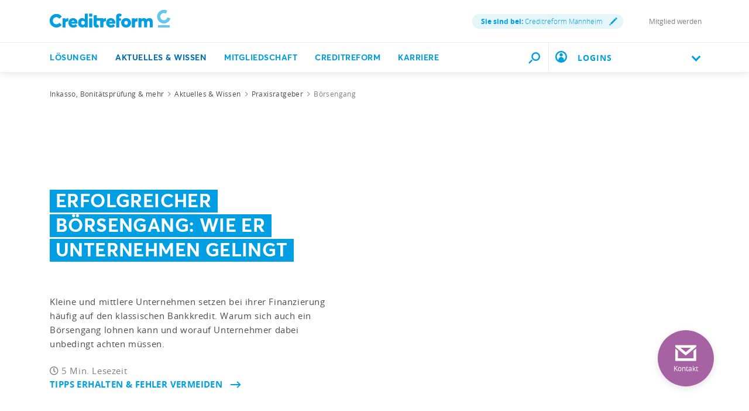

--- FILE ---
content_type: text/html;charset=utf-8
request_url: https://www.creditreform.de/mannheim/aktuelles-wissen/praxisratgeber/boersengang
body_size: 33905
content:
<!DOCTYPE html><html xmlns="http://www.w3.org/1999/xhtml" xml:lang="de" lang="de"><head><link rel="dns-prefetch" href="//app.usercentrics.eu"><link rel="dns-prefetch" href="//api.usercentrics.eu"><link rel="preconnect" href="//app.usercentrics.eu"><link rel="preconnect" href="//api.usercentrics.eu"><link rel="preconnect" href="//privacy-proxy.usercentrics.eu"><link rel="preload" href="//web.cmp.usercentrics.eu/tcf/stub.js" as="script"><link rel="preload" href="//web.cmp.usercentrics.eu/ui/loader.js" as="script"><script id="usercentrics-cmp" data-settings-id="W6dp0Fq2" type="application/javascript" src="https://web.cmp.usercentrics.eu/ui/loader.js" data-tcf-enabled async></script><script type="application/javascript" src="https://privacy-proxy.usercentrics.eu/latest/uc-block.bundle.js"></script><script src="https://web.cmp.usercentrics.eu/tcf/stub.js"></script><meta charset="utf-8"><!-- This website is powered by TYPO3 - inspiring people to share! TYPO3 is a free open source Content Management Framework initially created by Kasper Skaarhoj and licensed under GNU/GPL. TYPO3 is copyright 1998-2026 of Kasper Skaarhoj. Extensions are copyright of their respective owners. Information and contribution at https://typo3.org/ --><link rel="icon" href="/favicon.ico" type="image/vnd.microsoft.icon"><title>Erfolgreicher Börsengang: Wie er Unternehmen gelingt | Creditreform Mannheim</title><meta name="generator" content="TYPO3 CMS"/><meta name="description" content="Auch für kleine und mittlere Unternehmen kann sich der Börsengang lohnen. Wie ein erfolgreicher Start gelingt und was Unternehmer beachten sollten. ▶ - Creditreform Mannheim -"/><meta name="viewport" content="width=device-width, initial-scale=1"/><meta name="keywords" content="Erfolgreicher Börsengang, Börsengang, Börsengang Unternehmen, Gang an die Börse, Börse, Unternehmen Börse, Ablauf Börsengang, Vorteile Börsengang, Nachteile Börsengang"/><meta property="og:title" content="Erfolgreicher Börsengang: Wie er Unternehmen gelingt"/><meta property="og:description" content="Kleine und mittlere Unternehmen setzen bei ihrer Finanzierung häufig auf den klassischen Bankkredit. Warum sich auch ein Börsengang lohnen kann und worauf Unternehmer dabei achten müssen."/><meta property="og:image" content="https://www.creditreform.de/fileadmin/user_upload/central_files/_processed_/f/d/csm_boersengang_950x503_5dede927bc.jpg"/><meta property="og:image:url" content="https://www.creditreform.de/fileadmin/user_upload/central_files/_processed_/f/d/csm_boersengang_950x503_5dede927bc.jpg"/><meta property="og:image:width" content="950"/><meta property="og:image:height" content="497"/><meta name="twitter:card" content="summary"/><meta name="twitter:title" content="Erfolgreicher Börsengang: Wie er Unternehmen gelingt"/><meta name="twitter:description" content="Kleine und mittlere Unternehmen setzen bei ihrer Finanzierung häufig auf den klassischen Bankkredit. Warum sich auch ein Börsengang lohnen kann und worauf Unternehmer dabei achten müssen."/><meta name="twitter:image" content="https://www.creditreform.de/fileadmin/user_upload/central_files/_processed_/f/d/csm_boersengang_950x503_5dede927bc.jpg"/><meta name="facebook-domain-verification" content="7rhym6b63ncil5grrdjvdoha3bbs2t"/><meta name="date" content="1970-01-01"/><link href="/typo3temp/assets/compressed/all-min.css.gzip?1769786945" rel="stylesheet" ><link href="/typo3temp/assets/compressed/icons-min.css.gzip?1769786945" rel="stylesheet" ><link rel="preload" as="style" class="lazy" href="/typo3temp/assets/compressed/header-min.css.gzip?1769786945" ><link rel="preload" as="style" class="lazy" href="/typo3temp/assets/compressed/fluidstyledcontent-min.css.gzip?1769786945" ><link rel="preload" as="style" class="lazy" href="/typo3temp/assets/compressed/jcf-forms-table-min.css.gzip?1769786945" ><link rel="preload" as="style" class="lazy" href="/typo3temp/assets/compressed/lazyloading-min.css.gzip?1769786945" ><link rel="preload" as="style" class="lazy" href="/typo3temp/assets/compressed/usercentrics-min.css.gzip?1769786945" ><link rel="preload" as="style" class="lazy" href="/typo3temp/assets/compressed/footer-min.css.gzip?1769786945" ><link rel="preload" as="style" class="lazy" href="/typo3temp/assets/compressed/localization-min.css.gzip?1769786945" ><link rel="preload" as="style" class="lazy" href="/typo3temp/assets/compressed/print-min.css.gzip?1769786945" ><link rel="preload" as="style" class="lazy" href="/typo3temp/assets/compressed/breadcrumbs-min.css.gzip?1769786945" ><link rel="preload" as="style" class="lazy" href="/typo3temp/assets/compressed/intro-min.css.gzip?1769786945" ><link rel="preload" as="style" class="lazy" href="/typo3temp/assets/compressed/media-min.css.gzip?1769786945" ><link rel="preload" as="style" class="lazy" href="/typo3temp/assets/compressed/wall-min.css.gzip?1769786945" ><link rel="preload" as="style" class="lazy" href="/typo3temp/assets/compressed/tab-module-min.css.gzip?1769786945" ><link rel="preload" as="style" class="lazy" href="/typo3temp/assets/compressed/accordion-min.css.gzip?1769786945" ><link rel="preload" as="style" class="lazy" href="/typo3temp/assets/compressed/fancybox-min.css.gzip?1769786945" ><link rel="preload" as="style" class="lazy" href="/typo3temp/assets/compressed/news-min.css.gzip?1769786945" ><link rel="preload" as="style" class="lazy" href="/typo3temp/assets/compressed/teaser-min.css.gzip?1769786945" ><link rel="preload" as="style" class="lazy" href="/typo3temp/assets/compressed/contact-module-min.css.gzip?1769786945" ><link rel="preload" as="style" class="lazy" href="/typo3temp/assets/compressed/cta-min.css.gzip?1769786945" ><link rel="preload" as="style" class="lazy" href="/typo3temp/assets/compressed/sz-contact-min.css.gzip?1769786945" ><link rel="preload" as="style" class="lazy" href="/typo3temp/assets/compressed/sz-vcfinder-min.css.gzip?1769786945" ><script data-usercentrics="Microsoft Conversion Tracking" type="text/plain" nonce="23d24cecbf30c9548d90f831ea5a8237">window.uetq=window.uetq||[];window.uetq.push('consent','default',{'ad_storage':'denied'});</script><script data-usercentrics="Google Tag Manager" type="text/plain" nonce="23d24cecbf30c9548d90f831ea5a8237">window.dataLayer=window.dataLayer||[];function gtag(){dataLayer.push(arguments)};gtag("consent","default",{ad_user_data:"denied",ad_personalization:"denied",ad_storage:"denied",analytics_storage:"denied",wait_for_update:500});gtag("set","ads_data_redaction",!0);(function(w,d,s,l,i){w[l]=w[l]||[];w[l].push({'gtm.start':new Date().getTime(),event:'gtm.js'});var f=d.getElementsByTagName(s)[0],j=d.createElement(s),dl=l!='dataLayer'?'&l='+l:'';j.async=!0;j.src='https://www.googletagmanager.com/gtm.js?id='+i+dl;f.parentNode.insertBefore(j,f)})(window,document,'script','dataLayer','GTM-P7W6N8N');</script><script data-usercentrics="Mapp Intelligence Full Feature Tracking" type="text/plain" nonce="23d24cecbf30c9548d90f831ea5a8237">var register=document.querySelectorAll('.registry-wall .register');for(let item of register){item.onclick=function(e){wts.push(['send','click',{linkId:'Registrierung-Wall-Registrierung'}])}} var login=document.querySelectorAll('.registry-wall .login');for(let item of login){item.onclick=function(e){wts.push(['send','click',{linkId:'Registrierung-Wall-Login'}])}};</script><script data-usercentrics="SalesWings" type="text/plain" nonce="23d24cecbf30c9548d90f831ea5a8237">(function(g,a,b,c,d,e,i){g[d]=g[d]||function(){(g[d].q=g[d].q||[]).push(arguments)};g[d].l=1*new Date();e=a.createElement(b);i=a.getElementsByTagName(b)[0];e.async=!0;e.src=c;i.parentNode.insertBefore(e,i);sw("init",{pid:"52b9d462-ffa4-4875-b8e2-c5ee16014be8",debug:!0,transport:"post",clientSideCookie:"true"},"trackPageviews");sw("trackForms",{mode:"submit"})})(window,document,"script","https://s.saleswingsapp.com/sw.prod.min.js","sw");</script><link rel="preload prefetch" as="font" href="/assets/fonts/Averta/AvertaPE-Bold.woff" type="font/woff" crossorigin="anonymous"><link rel="preload prefetch" as="font" href="/assets/fonts/OpenSans/opensans-bold-webfont.woff" type="font/woff" crossorigin="anonymous"><link rel="preload prefetch" as="font" href="/assets/fonts/OpenSans/opensans-regular-webfont.woff" type="font/woff" crossorigin="anonymous"><link rel="preload prefetch" as="font" href="/assets/fonts/OpenSans/opensans-light-webfont.woff" type="font/woff" crossorigin="anonymous"><link rel="preload prefetch" as="font" href="/assets/fonts/Averta/AvertaPE-Bold.woff2" type="font/woff2" crossorigin="anonymous"><link rel="preload prefetch" as="font" href="/assets/fonts/OpenSans/opensans-bold-webfont.woff2" type="font/woff2" crossorigin="anonymous"><link rel="preload prefetch" as="font" href="/assets/fonts/OpenSans/opensans-regular-webfont.woff2" type="font/woff2" crossorigin="anonymous"><link rel="preload prefetch" as="font" href="/assets/fonts/OpenSans/opensans-light-webfont.woff2" type="font/woff2" crossorigin="anonymous"><!-- START Mapp Analytics --><script type="text/plain" data-usercentrics="Mapp Intelligence Full Feature Tracking" nonce="23d24cecbf30c9548d90f831ea5a8237"> window._ti = window._ti || {}; var doc = document.location; var url = new URL(doc.href); window._ti['tiId'] = '195357560818821'; window._ti['contentId'] = doc.host.replace('www.','de.') + doc.pathname.replace('/','.'); window._ti['website'] = 'crefoweb'; window._ti['pageTitle'] = document.title; window._ti['contactformConversion'] = url.searchParams.get("form"); window._ti['customPath'] = '/fileadmin/user_upload/central_files/js/containerscript.js' </script><script type="text/plain" data-usercentrics="Mapp Intelligence Full Feature Tracking" src="/fileadmin/user_upload/central_files/js/tiLoader.min.js" nonce="23d24cecbf30c9548d90f831ea5a8237"></script><!-- END Mapp Analytics --><!-- start user agent client 20240919 --><meta http-equiv="Accept-CH" content="Sec-CH-UA, Sec-CH-UA-Full-Version-List, Sec-CH-UA-Model, Sec-CH-UA-Mobile, Sec-CH-UA-Platform, Sec-CH-UA-Platform-Version"><meta http-equiv="Delegate-CH" content="Sec-CH-UA https://webmet.creditreform.de; Sec-CH-UA-Full-Version-List https://webmet.creditreform.de; Sec-CH-UA-Model https://webmet.creditreform.de; Sec-CH-UA-Mobile https://webmet.creditreform.de; Sec-CH-UA-Platform https://webmet.creditreform.de; Sec-CH-UA-Platform-Version https://webmet.creditreform.de;"><!-- end user agent client 20240919 --><!-- START IADVIZE LIVECHATx --><script type="text/plain" data-usercentrics="iAdvize" nonce="23d24cecbf30c9548d90f831ea5a8237"> var sid = 7898; if (document.location.hostname == 'www.creditreform.de') { sid = 7892; } window.iAdvizeInterface = window.iAdvizeInterface || []; iAdvizeInterface.config = { 'sid': sid, 'useExplicitCookiesConsent': true }; </script><script type="text/plain" data-usercentrics="iAdvize" src="//halc.iadvize.com/iadvize.js" nonce="23d24cecbf30c9548d90f831ea5a8237"></script><!-- END IADVIZE LIVECHAT --><link rel="apple-touch-icon" sizes="180x180" href="/apple-touch-icon.png?v=1.1"><link rel="icon" type="image/png" sizes="32x32" href="/favicon-32x32.png?v=1.1"><link rel="icon" type="image/png" sizes="16x16" href="/favicon-16x16.png?v=1.1"><link rel="manifest" href="/site.webmanifest?v=1.1"><link rel="mask-icon" href="/safari-pinned-tab.svg?v=1.1" color="#5bbad5"><link rel="shortcut icon" href="/favicon.ico?v=1.1"><meta name="msapplication-TileColor" content="#ffffff"><meta name="theme-color" content="#ffffff"><link rel="canonical" href="https://www.creditreform.de/aktuelles-wissen/praxisratgeber/boersengang"/></head><body class="language-de search-holder" data-languid="0" data-lang="de"><noscript><div>Javascript must be enabled for the correct page display</div></noscript><div id="wrapper"><header id="header"><div class="header-holder"><a class="navbar-brand" title="Creditreform Mannheim" href="/mannheim"><picture><source srcset="/assets/images/logo-mobile.svg" media="(max-width: 767px)"><source srcset="/assets/images/logo.svg" media="(max-width: 1024px)"><source srcset="/assets/images/logo.svg" media="(min-width: 1025px)"><img src="/assets/images/logo.svg" alt="Creditreform Mannheim" title="Creditreform Mannheim" width="0" height="0"/></picture></a><div class="service-menu"><div class="service-item"><a class="lightbox right-icon local" href="#popupVcFinder"><strong class="ident">Sie sind bei:</strong> Creditreform Mannheim <span class="icon-img"><img src="/assets/images/pencil.svg" width="14" height="14" alt=""/></span></a></div><div class="service-item"><div class="authenticated" data-mode="full"></div></div><div class="service-item"><a href="/mannheim/mitgliedschaft/mitglied-werden" hreflang="" title="Mitglied werden" > Mitglied werden </a></div></div></div><div class="nav-wrap"><div class="container"><nav class="menu"><a class="logo-scroll" title="Creditreform Mannheim" href="/mannheim"><img title="Creditreform Mannheim" alt="Creditreform Mannheim" src="/assets/images/logo-mobile.svg" width="35" height="35"/></a><div class="drop-menu"><div class="holder"><span class="title-menu">MENÜ</span><ul class="menu-list"><li class="menu-item"><a href="https://firmeneintrag.creditreform.de/" title="Lösungen" class="open" role="button" aria-haspopup="true" aria-expanded="false"> Lösungen <span class="far fa-long-arrow-right d-xl-none"></span></a><div class="popup drop-sub-menu"><div class="wrapper"><a class="close" href="#"><span class="far fa-long-arrow-left d-xl-none"></span><span class="d-xl-none">Zurück</span><span class="far fa-times d-none d-xl-block"></span></a><ul class="sub-menu"><li ><a href="https://firmeneintrag.creditreform.de/" title="Firmeneinträge"> Firmeneinträge </a></li><li ><a href="/mannheim/loesungen/bonitaet-risikobewertung" title="Bonität &amp; Risikobewertung"> Bonität &amp; Risikobewertung </a></li><li ><a href="/mannheim/loesungen/inkasso-aussenstaende" title="Inkasso &amp; Außenstände"> Inkasso &amp; Außenstände </a></li></ul><ul class="sub-menu"><li ><a href="/mannheim/loesungen/esg" title="ESG &amp; Nachhaltigkeit"> ESG &amp; Nachhaltigkeit </a></li><li ><a href="/mannheim/loesungen/factoring-und-forderungsverkauf" title="Forderungsverkauf"> Forderungsverkauf </a></li><li ><a href="/mannheim/loesungen/marktanalyse-kundendaten" title="Marktanalysen &amp; Kundendaten"> Markt &amp; Kundendaten </a></li></ul><ul class="sub-menu"><li ><a href="/mannheim/loesungen/wkv-ktv" title="Kredit- &amp; Kautionsversicherung"> Kredit- &amp; Kautionsversicherung </a></li></ul></div></div><li class="menu-item active"><a href="/mannheim/aktuelles-wissen/praxisratgeber" title="Aktuelles &amp; Wissen" class="open" role="button" aria-haspopup="true" aria-expanded="false"> Aktuelles &amp; Wissen <span class="far fa-long-arrow-right d-xl-none"></span></a><div class="popup drop-sub-menu"><div class="wrapper"><a class="close" href="#"><span class="far fa-long-arrow-left d-xl-none"></span><span class="d-xl-none">Zurück</span><span class="far fa-times d-none d-xl-block"></span></a><ul class="sub-menu"><li ><a href="/mannheim/aktuelles-wissen/pressemeldungen-fachbeitraege" title="Presse, Fachbeiträge &amp; Neuigkeiten"> Presse, Fachbeiträge &amp; Neuigkeiten </a></li><li ><a href="/mannheim/aktuelles-wissen/veranstaltungen" title="Veranstaltungen &amp; Seminare"> Veranstaltungen &amp; Seminare </a></li><li ><a href="/mannheim/aktuelles-wissen/creditreform-magazin" title="Creditreform Magazin"> Creditreform Magazin </a></li></ul><ul class="sub-menu"><li ><a href="/mannheim/aktuelles-wissen/newsletter" title="Newsletter"> Newsletter </a></li><li ><a href="/mannheim/aktuelles-wissen/wirtschaftsforschung" title="Wirtschaftsforschung"> Wirtschaftsforschung </a></li><li ><a href="/mannheim/aktuelles-wissen/schuldneratlas" title="SchuldnerAtlas"> SchuldnerAtlas </a></li></ul><ul class="sub-menu"><li ><a href="/mannheim/aktuelles-wissen/kundenerfolge" title="Die Erfolgsgeschichten unserer Mitglieder"> Kundenerfolge </a></li><li ><a href="/mannheim/aktuelles-wissen/podcast" title="Gute Geschäfte! Der Creditreform Podcast"> Podcast </a></li><li class=" active"><a href="/mannheim/aktuelles-wissen/praxisratgeber" title="Praxisratgeber"> Praxisratgeber </a></li></ul></div></div><li class="menu-item"><a href="/mannheim/mitgliedschaft/mitglied-werden" title="Mitgliedschaft" class="open" role="button" aria-haspopup="true" aria-expanded="false"> Mitgliedschaft <span class="far fa-long-arrow-right d-xl-none"></span></a><div class="popup drop-sub-menu"><div class="wrapper"><a class="close" href="#"><span class="far fa-long-arrow-left d-xl-none"></span><span class="d-xl-none">Zurück</span><span class="far fa-times d-none d-xl-block"></span></a><ul class="sub-menu"><li ><a href="/mannheim/mitgliedschaft/mitglied-werden" title="Mitglied werden"> Mitglied werden </a></li><li ><a href="/mannheim/mitgliedschaft/online-services" title="Online Services"> Online Services </a></li></ul></div></div><li class="menu-item"><a href="/mannheim/creditreform/wir-ueber-uns" title="Creditreform" class="open" role="button" aria-haspopup="true" aria-expanded="false"> Creditreform <span class="far fa-long-arrow-right d-xl-none"></span></a><div class="popup drop-sub-menu"><div class="wrapper"><a class="close" href="#"><span class="far fa-long-arrow-left d-xl-none"></span><span class="d-xl-none">Zurück</span><span class="far fa-times d-none d-xl-block"></span></a><ul class="sub-menu"><li ><a href="/mannheim/creditreform/wir-ueber-uns" title="Wir über uns"> Wir über uns </a></li><li ><a href="/mannheim/creditreform/leitbild" title="Leitbild"> Leitbild </a></li><li ><a href="/mannheim/creditreform/kontakt" title="Kontakt"> Kontakt </a></li></ul><ul class="sub-menu"><li ><a href="/mannheim/creditreform/nachhaltigkeit" title="Nachhaltigkeit"> Nachhaltigkeit </a></li></ul></div></div><li class="menu-item"><a href="/mannheim/creditreform/karriere" title="Karriere"> Karriere </a></ul><div class="user-block d-xl-none open-close"><a href="#" class="opener"><img class="icon" alt="Benutzerkreis" src="/assets/images/icon-user-circle-rgb-cyan.svg" width="20" height="20"/><div class="flyout-desktop"> LOGINS </div><div class="flyout-mobile authenticated" data-mode="small"> LOGINS </div><i class="chevron-down"></i></a><div class="slide"><a href="https://meine.creditreform.de/?login=1" title="Meine Creditreform" class="btn btn-primary d-block mb-0"> Meine Creditreform </a><div class="mb-2-5"></div><div class="authenticated" data-mode="btn"><a href="?login=true&uri=https://www.creditreform.de/mannheim/mein-nutzerkonto" rel="nofollow" class="btn btn-primary d-block mb-0" title="Website-Anmeldung"> Website-Anmeldung </a></div><hr class="Separator"><a href="https://www.crefoaddress.de" title="CrefoAddress" target="_blank" class="external-link" rel="noreferrer"><span class="far fa-long-arrow-right"></span> CrefoAddress </a><a href="https://screenconnect.creditreform.de/" title="Remote Support" target="_blank" class="external-link" rel="noreferrer"><span class="far fa-long-arrow-right"></span> Remote Support </a></div></div></div></div></nav><div class="search-panel"><form method="get" class="search-block" action="/mannheim/suche" accept-charset="utf-8"><div class="input-group"><label for="quickfinder-input" class="hidden">&nbsp;</label><input id="quickfinder-input" type="search" name="tx_solr[q]" class="search tx-quickfinder-searchbox-sword form-control rounded-0 border-0" autocomplete="off" data-placeholder="Suche nach Personen, Inhalten oder Dokumenten ..." data-mobile-placeholder="Ich suche ..." placeholder="Suche nach Personen, Inhalten oder Dokumenten ..."><button type="submit" class="btn btn-light btn-search rounded-0"></button></div><div class="dropdown drop-search search-slide-area open"><div class="tx-quickfinder-searchbox-results search-result"><div id="quickfinder-spinner"><div class="lds-css ng-scope"><div class="lds-rolling w-100 h-100"><div></div></div></div></div><ul class="results-list list-unstyled"></ul></div></div><button type="submit" class="btn btn-light trigger-search-icon rounded-0 "><img class="trigger-search-image" src="/assets/images/icon-search-rgb-cyan.svg" width="20" height="20" alt=""/></button></form><a href="#" aria-label="Durchsuche die Seite mit dem Schnellfinder." class="btn btn-light search-opener rounded-0 "><img class="search-icon" src="/assets/images/icon-search-rgb-cyan.svg" width="20" height="20" alt=""/><span class="far fa-times"></span></a></div><a href="#" class="nav-opener" aria-expanded="false" aria-label="Toggle navigation"><span></span></a><div class="user-block d-none d-xl-inline-block"><a href="#" class="opener"><img class="icon" alt="Benutzerkreis" src="/assets/images/icon-user-circle-rgb-cyan.svg" width="20" height="20"/><div class="flyout-desktop"> LOGINS </div><div class="flyout-mobile authenticated" data-mode="small"> LOGINS </div><i class="chevron-down"></i></a><div class="slide"><a href="https://meine.creditreform.de/?login=1" title="Meine Creditreform" class="btn btn-primary d-block mb-0"> Meine Creditreform </a><div class="mb-2-5"></div><div class="authenticated" data-mode="btn"><a href="?login=true&uri=https://www.creditreform.de/mannheim/mein-nutzerkonto" rel="nofollow" class="btn btn-primary d-block mb-0" title="Website-Anmeldung"> Website-Anmeldung </a></div><hr class="Separator"><a href="https://www.crefoaddress.de" title="CrefoAddress" target="_blank" class="external-link" rel="noreferrer"><span class="far fa-long-arrow-right"></span> CrefoAddress </a><a href="https://screenconnect.creditreform.de/" title="Remote Support" target="_blank" class="external-link" rel="noreferrer"><span class="far fa-long-arrow-right"></span> Remote Support </a></div></div></div></div></header><main id="main"><div class="intro frame-layout-bg-white"><div class="container"><div class="breadcrumbs-block d-none d-md-block"><div class="holder"><ul class="breadcrumbs" itemscope itemtype="https://schema.org/BreadcrumbList"><li property="itemListElement" itemscope itemtype="https://schema.org/ListItem" itemprop="itemListElement"><a href="/mannheim" title="Inkasso, Bonitätsprüfung &amp; mehr" itemprop="item"><span itemprop="name">Inkasso, Bonitätsprüfung &amp; mehr</span></a><meta itemprop="position" content="1"></li><li property="itemListElement" itemscope itemtype="https://schema.org/ListItem" itemprop="itemListElement"><a href="/mannheim/aktuelles-wissen/praxisratgeber" title="Aktuelles &amp; Wissen" itemprop="item"><span itemprop="name">Aktuelles &amp; Wissen</span></a><meta itemprop="position" content="2"></li><li property="itemListElement" itemscope itemtype="https://schema.org/ListItem" itemprop="itemListElement"><a href="/mannheim/aktuelles-wissen/praxisratgeber" title="Praxisratgeber" itemprop="item"><span itemprop="name">Praxisratgeber</span></a><meta itemprop="position" content="3"></li><li class="current-item">Börsengang</li></ul></div></div></div></div><!--TYPO3SEARCH_begin--><div id="c90655" class="cid90655 frame-layout-bg-white frame-padding-before25 frame-padding-after25" ><div class="intro frame-padding-before25 frame-padding-after25 frame-layout-bg-white"><div class="container alt-area"><div class="bg-wrapper "><div class="bg-stretch b-lazy" data-src-mobile="/fileadmin/user_upload/central_files/img/inbound/boersengang_950x503.jpg" data-src-tablet="/fileadmin/user_upload/central_files/img/inbound/boersengang_950x503.jpg" data-src="/fileadmin/user_upload/central_files/img/inbound/boersengang_950x503.jpg"></div></div><div class="intro-content"><div class="over-title"><span class="h1 marker"><h1 class=""><span class=""><span>Erfolgreicher </span></span><span class=""><span> Börsengang: Wie er </span></span><span class=""><span> Unternehmen gelingt </span></span></h1></span></div><div class="content "><p>Kleine und mittlere Unternehmen setzen bei ihrer Finanzierung häufig auf den klassischen Bankkredit. Warum sich auch ein Börsengang lohnen kann und worauf Unternehmer dabei unbedingt achten müssen. </p><div class="intro-row "><div class="reading-time-wrapper-left"><span><span class="far fa-clock"></span> 5 Min. Lesezeit </span></div><div class=" btn-wrapper-right "><a href="#c90657" class="link icon-right" title="Tipps erhalten &amp; Fehler vermeiden"> Tipps erhalten & Fehler vermeiden <span class="far fa-long-arrow-right"></span></a></div></div></div></div></div></div></div><div id="c90657" class="cid90657 frame-padding-before25 frame-padding-after25" ><div id="c90661" class="cid90661" ><div class="container blocks-area"><div class="row"><div class="col-12 col-lg-8"><div id="c90663" class="cid90663 frame-padding-before25" ><div class="ce-textpic ce-center ce-above"><h2 class=" default"> Börsengang: Externe Investoren statt Bankkredit </h2><div class="ce-bodytext"><p>Derzeit müssen Unternehmen nicht nur die tagesaktuellen Herausforderungen bewältigen, sondern sie sollten auch darüber hinausblicken und in ihre <strong>Zukunftsfähigkeit investieren</strong> – vorausgesetzt, sie haben das nötige Kapital dafür.</p><p>An erster Stelle nutzen kleine und mittlere Unternehmen in Deutschland ihr <strong>Eigenkapital</strong> für Investitionen. Es stellt laut einer Analyse des KfW-Mittelstandspanels mit einem Anteil von 52 Prozent am Gesamtinvestitionsvolumen die <strong>wichtigste Finanzierungsquelle</strong> dar – und wird angesichts steigender Zinsen wichtiger denn je.</p><p>Was nicht über Eigenkapital gelöst werden kann, finanzieren KMU in der Regel über klassische <a href="/mannheim/aktuelles-wissen/praxisratgeber/tipps-kreditgespraech" target="_blank">Bankkredite</a>. Diese werden jedoch mit jedem Zinsschritt <strong>teurer</strong>. Zudem werden Banken bei der Vergabe restriktiver.</p><p class="MsoCommentText">Als Alternative zum Kredit könnten Mittelständler auch <strong>um externe Investoren werben</strong>, etwa mit einem sogenannten Initial Public Offering (IPO), also dem Gang an die Börse.</p></div></div></div></div><div class="col-12 col-lg-4"><div id="c90665" class="cid90665 frame-padding-before25" ><div class="ce-textpic ce-center ce-above"><h3 class=" default"> Artikelinhalt </h3><div class="ce-bodytext"><ol><li><a href="#c90657">Börsengang: Externe Investoren statt Bankkredit</a></li><li><a href="#c92757">Mit dem Gang an die Börse Unternehmenswachstum finanzieren</a></li><li><a href="#c92763">Diese Vor- (und Nachteile) bringt ein Börsengang mit sich</a></li><li><a href="#c92769">Börsengang vorbereiten: Der Weg zur Börsenreife</a></li><li><a href="#c92769">Die rechtliche Börsenreife</a></li><li><a href="#c92769">Die wirtschaftliche Börsenreife</a></li><li><a href="#c92769">Die organisatorische Börsenreife</a></li><li><a href="#c92791">Being Public: Die Zeit nach dem Börsengang</a></li><li><a href="#c92961">Hürden meistern und Performance verbessern</a></li></ol></div></div></div></div></div></div></div></div><div id="c92757" class="cid92757 frame-padding-before25 frame-padding-after25" ><div id="c92759" class="cid92759 frame-layout-bg-white frame-padding-before15 frame-space-after25" ><div class="container"><div class="row"><div class="col-xs-12 col-lg-12"><div class="container" ><div class="row"><div class="col-sm-12"><div id="c92761" class=" frame-padding-before25 frame-padding-after25"><div class="ce-textpic ce-center ce-above"><h2 class=" default"> Mit dem Gang an die Börse Unternehmenswachstum finanzieren </h2><div class="ce-bodytext"><p>Zwar scheuen viele diesen Schritt – er wird als teuer und umständlich und einhergehend mit einem <strong>Kontrollverlust</strong> wahrgenommen. Zudem kennen Familienunternehmer ihre Gesellschafter in der Regel persönlich. Ein anonymer Aktionärskreis am Kapitalmarkt wird bisweilen als bedrohlich wahrgenommen. Doch wer das Wagnis eingeht, erschließt sich weit mehr als eine <strong>attraktive Möglichkeit sein Unternehmenswachstum</strong> zu finanzieren und seine Eigenkapitalbasis zu stärken.</p></div></div></div></div></div></div></div></div></div></div></div><div id="c92763" class="cid92763 frame-padding-before25 frame-padding-after25" ><div id="c92765" class="cid92765 frame-layout-bg-darkblue frame-padding-before25 frame-padding-after25 frame-space-before-75" ><div class="container blocks-area"><div class="row"><div class="col-12 col-lg-8"><div class="container" ><div class="row"><div class="col-sm-12"><div id="c92767" class=" frame-padding-before25 frame-padding-after25"><div class="ce-textpic ce-center ce-above"><h2 class=" default"> Diese Vor- und Nachteile bringt ein Börsengang mit sich </h2><div class="ce-bodytext"><p>Die Gründe für einen Gang an die Börse sind vielfältig. Im Vordergrund steht in der Regel der Wunsch, die <strong>Eigenkapitalbasis zu stärken</strong> und künftiges Unternehmenswachstum günstiger zu finanzieren. Weitere Vorteile können sein:</p><ul class="check-list"><li style="margin-left:8px">Mehr Transparenz über das Unternehmen und daraus resultierend eine bessere Reputation</li><li style="margin-left:8px">Größere Attraktivität als Arbeitgeber</li><li style="margin-left:8px">Verbesserung der <a href="/mannheim/aktuelles-wissen/praxisratgeber/wie-sie-ihren-bonitaetsindex-verbessern" target="_blank">Bonität</a></li><li style="margin-left:8px">Größere Unabhängigkeit von Kreditgebern</li><li style="margin-left:8px">Neustrukturierung der Beteiligungsverhältnisse</li><li style="margin-left:8px">Attraktive Möglichkeit der <a href="/mannheim/aktuelles-wissen/praxisratgeber/mitarbeiterbeteiligung" target="_blank">Mitarbeiterbeteiligung</a></li></ul><div style="margin-left: 8px;"><div><div></div></div></div><p>Neben den Vorteilen gehen mit einem Börsengang allerdings auch <strong>Verpflichtungen</strong> einher. An der Börse notierte Unternehmen müssen erhöhten Transparenzanforderungen und <strong>Berichtspflichten</strong> genügen sowie mehr <strong>Mitbestimmung ihrer Teilhaber</strong> akzeptieren. Zudem kostet der Weg zur sogenannten Börsenreife Zeit und Geld. Die Industrie- und Handelskammer Saarland<sup><a href="#c92951">1</a></sup> schätzt, dass Unternehmen ungefähr vier bis sieben Prozent des Emissionsvolumens <strong>als einmalige Kosten einplanen</strong> sollten – etwa für Juristen, Banken, Wirtschaftsprüfer, Kommunikationsagenturen und weitere Berater.</p></div></div></div></div></div></div></div><div class="col-12 col-lg-4"><div id="c92931" class="cid92931 frame-padding-before25 frame-padding-after25 frame-space-before100" ><div class="ce-textpic ce-center ce-above"><div class="ce-gallery " data-ce-columns="1" data-ce-images="1"><div class="ce-outer"><div class="ce-inner"><div class="ce-row"><div class="ce-column"><figure class="image"><img class="image-embed-item" src="/fileadmin/user_upload/central_files/img/icons/rgb-svg/021.svg" width="300" height="300" loading="lazy" alt=""/></figure></div></div></div></div></div></div></div></div></div></div></div></div><div id="c93199" class="cid93199 frame-padding-before25 frame-padding-after25" ><div id="c93209" class="cid93209 frame-layout-bg-white frame-padding-before50 frame-padding-after50 frame-space-before-50 frame-space-after-50" ><div class="container blocks-area"><div class="row"><div class="col-sm-6 col-xs-12"><div id="c93205" class="cid93205" ><div class="ce-textpic ce-center ce-above"><div class="ce-gallery " data-ce-columns="1" data-ce-images="1"><div class="ce-outer"><div class="ce-inner"><div class="ce-row"><div class="ce-column"><figure class="image"><picture class="lazyload loading"><source media="(max-width:768px)" data-srcset="/fileadmin/user_upload/central_files/img/inbound/Vorschaubilder/3d-tipps-boersengang.jpg 768w" data-sizes="(min-width: 300px) 300px, 100vw"/><source media="(min-width: 769px) and (max-width: 1199px)" data-srcset="/fileadmin/user_upload/central_files/img/inbound/Vorschaubilder/3d-tipps-boersengang.jpg 1199w" data-sizes="(min-width: 300px) 300px, 100vw"/><source media="(min-width: 1200px)" data-srcset="/fileadmin/user_upload/central_files/img/inbound/Vorschaubilder/3d-tipps-boersengang.jpg 1200w" data-sizes="(min-width: 300px) 300px, 100vw"/><img src="[data-uri]" width="300" height="283" data-src="/fileadmin/user_upload/central_files/img/inbound/Vorschaubilder/3d-tipps-boersengang.jpg" alt="Börsengang" class="image-embed-item image-embed-item b-lazy" loading="lazy"/></picture></figure></div></div></div></div></div></div></div></div><div class="col-sm-6 col-xs-12"><div id="c93207" class="cid93207 frame-layout-bg-white" ><div class="ce-textpic ce-center ce-above"><div class="ce-bodytext"><div class="h1"><div class="h2"><p class="article-text">Checkliste zum Download</p></div></div><div class="h3"><p>5 Fehler, die Sie beim Gang an die Börse vermeiden sollten</p></div><p>Unsere Checkliste:</p><ul class="check-list"><li>zeigt auf, was Börsenaspiranten unbedingt beachten sollten,</li><li>welche typischen Fehler es beim Gang an die Börse gibt</li><li>und liefert praktische Tipps, wie Sie diese vermeiden können.</li></ul></div></div></div></div></div></div></div></div><div id="c93201" class="cid93201 frame-padding-before25 frame-padding-after25" ><div id="c93213" class="cid93213 frame-layout-bg-white frame-padding-after50 frame-space-before-35" ><div class="container"><div class="row"><div class="col-xs-12 col-lg-12"><div class="registry-wall"><div class="visual-block"><div class="content"><div class="gradient"></div></div><div class="wall"><span class="header"><h2 class=" h1"> Hier kostenfrei downloaden! </h2></span><div class="walltext"><ul><li>Dauerhaft kostenloser Creditreform Account.</li><li>Alle exklusiven Inhalte jederzeit abrufbar.</li><li>Unbegrenzter Zugriff auf wissenswerte Fachartikel, Checklisten &amp; Downloads.</li></ul><a href="?register=true&amp;uri=https://www.creditreform.de/mannheim/aktuelles-wissen/praxisratgeber/boersengang&amp;prk=PRAXISRATGEBER" rel="nofollow"><button class="register frame-space-before30" type="button" name="" value="">JETZT KOSTENLOS REGISTRIEREN</button></a><a href="?login=true&uri=https://www.creditreform.de/mannheim/aktuelles-wissen/praxisratgeber/boersengang" rel="nofollow" class="login frame-space-before20"> Sie haben bereits einen Account? Hier anmelden <span class="far fa-long-arrow-right"></span></a></div></div></div></div></div></div></div></div></div><div id="c92769" class="cid92769 frame-padding-before25 frame-padding-after25" ><div id="c92771" class="cid92771 frame-layout-bg-white frame-padding-before25 frame-padding-after25 frame-space-before-50" ><div class="container"><div class="row"><div class="col-xs-12 col-lg-12"><div class="container" ><div class="row"><div class="col-sm-12"><div id="c92773" class=" frame-padding-before25 frame-padding-after25"><div class="ce-textpic ce-center ce-above"><h2 class=" default"> Börsengang vorbereiten: Der Weg zur Börsenreife </h2></div></div></div></div></div><div id="c92775" class="cid92775 frame-padding-before25 frame-padding-after25" ><ul class="accordion content-accordion" id="accordion92775" ><li class="" ><div role="button" class="openerA" > Die rechtliche Börsenreife </div><div class="slideA js-acc-hidden" ><div id="c92779" class="cid92779 frame-padding-before25 frame-padding-after25" ><div class="ce-textpic ce-center ce-above"><div class="ce-bodytext"><p>In Deutschland gilt, dass nur <strong>Unternehmen mit bestimmten <a href="/mannheim/aktuelles-wissen/praxisratgeber/rechtsformen" target="_blank">Rechtsformen</a></strong> an der Börse zugelassen sind: die Aktiengesellschaft (AG), die Kommanditgesellschaft auf Aktien (KGaA) und die Europäische Aktiengesellschaft Societas Europaea (SE). Sofern also eine GmbH oder eine GbR an die Börse strebt, ist der <strong>Wechsel der Rechtsform</strong> die allererste Maßnahme.</p><p>Darüber hinaus sind weitere rechtliche Vorgaben zu erfüllen. Sie sollen etwa sicherstellen, dass kapitalgebende Anleger ausreichende Möglichkeiten haben, sich ein zutreffendes Bild von der <strong>wirtschaftlichen Lage des Unternehmens</strong> zu machen (Publizität). Auch müssen sie darauf vertrauen können, dass das Unternehmen alle Gesetze sowie die Grundsätze einer <strong>ordnungsgemäßen Unternehmensführung</strong> (Corporate Governance) befolgt.</p><h3>Anforderungen abhängig vom Börsensegment</h3><p>Die konkreten Anforderungen sind abhängig davon, <strong>in welchem Börsensegment</strong> die Unternehmensanteile gehandelt werden sollen. Die Deutsche Börse in Frankfurt am Main unterscheidet zwischen dem sogenannten <strong>Prime Standard, dem General Standard und dem Open Market</strong>. Im Prime Standard, der internationale Investoren anspricht, gelten höhere Anforderungen als in den anderen Segmenten.</p><p>Im Open Market hat die Deutsche Börse seit einigen Jahren mit <strong>„Scale“ ein besonderes Segment für KMU</strong> geschaffen. Dessen Zugangsvoraussetzungen und Folgepflichten sind so ausgelegt sind, dass kleine und mittlere Unternehmen sie<strong> einfacher erfüllen können</strong>. So müssen sie für Scale etwa nur drei dieser fünf <strong>Bedingungen erfüllen</strong>:</p><ul class="check-list"><li style="margin-left: 8px;">mindestens drei Jahre am Markt sein</li><li style="margin-left: 8px;">bereits über positives bilanzielles Eigenkapital verfügen</li><li style="margin-left: 8px;">ein positives Geschäftsergebnis ausweisen</li><li style="margin-left: 8px;">mindestens 20 Mitarbeiter beschäftigten</li><li style="margin-left: 8px;">mindestens 10 Millionen Euro Umsatz pro Jahr erwirtschaften</li></ul><p>&nbsp;</p><p>Zudem müssen mindestens 20 Prozent der ausgegebenen Aktien <strong>im Streubesitz,</strong> also von einem großen Publikum gekauft und gehandelt werden können.</p></div></div></div></div></li><li class="" ><div role="button" class="openerA" > Die wirtschaftliche Börsenreife </div><div class="slideA js-acc-hidden" ><div id="c92783" class="cid92783 frame-padding-before25 frame-padding-after25" ><div class="ce-textpic ce-center ce-above"><div class="ce-bodytext"><p>Wer alle Bedingungen des deutschen Börsenrechts erfüllt, hat den größten Schritt aufs Handelsparkett geschafft. Doch die Erfüllung rechtlicher Vorgaben bedeutet noch nicht, dass ein Unternehmen auch <strong>attraktiv für Anleger</strong> ist. Wer Kapital einsammeln möchte, muss auch wirtschaftlich überzeugen. Das gelingt mit einer <strong>guten Equity Story</strong>. Mit ihr begründen Börsenaspiranten, warum man ausgerechnet in ihrem Unternehmen Geld anlegen sollte – und was man dafür zurückbekommt.</p><p>In die Equity Story gehören Informationen über die bisherige wirtschaftliche Entwicklung, die Positionierung im Wettbewerb sowie <strong>eine überzeugende Zukunftsstrategie</strong>. Je detaillierter über Wachstumspotenziale, Produktionskapazitäten, das Branchenumfeld oder die Wettbewerbsintensität berichtet werden kann, desto besser können mögliche Anleger abwägen, <strong>ob sie das Risiko eingehen</strong> – und welche Rendite sie erwarten dürfen. Statt kurzfristiger Gewinne verfolgen mittelständische (Familien-)Unternehmen oft nachhaltige Ziele. Das sollten Investoren wissen.</p></div></div></div></div></li><li class="" ><div role="button" class="openerA" > Die organisatorische Börsenreife </div><div class="slideA js-acc-hidden" ><div id="c92787" class="cid92787 frame-padding-before25 frame-padding-after25" ><div class="ce-textpic ce-center ce-above"><div class="ce-bodytext"><p class="MsoNoSpacing">Die vielen rechtlichen Vorgaben zur Börsenreife zu erfüllen, bedeutet auch, die Organisation des Unternehmens neu aufzustellen. Weil Quartals- und Jahresberichte <strong>nationalen oder internationalen Rechnungslegungsstandards</strong> genügen müssen, ist ein leistungsfähiges Rechnungs- und Berichtswesen wichtig, ebenso wie ein angemessenes Risikomanagement und Controlling.</p><p class="MsoNoSpacing">Zudem muss eine <strong>Investmentbank eingeschaltet</strong> werden, die den Prozess begleitet und vermarktet. Rechtsanwälte erstellen den Wertpapierprospekt und Investor-Relations-Berater kümmern sich um die Kommunikation rund um den Börsengang. All das braucht Zeit.</p><p class="MsoNoSpacing">Eine Studie der Wiener Börse und der Wirtschaftsprüfungsgesellschaft KPMG kam zu dem Ergebnis, dass das Top-Management von Börsenaspiranten ein halbes Jahr vor dem ersten Handelstag <strong>bis zu 50 Prozent seiner Arbeitszeit</strong> für die Vorbereitung des Börsengangs aufbringen muss. Und danach immerhin noch 20 Prozent der Zeit für die Börsennotierung und Investor Relations.</p></div></div></div></div></li></ul></div></div></div></div></div></div><div id="c92791" class="cid92791 frame-padding-before25 frame-padding-after25" ><div id="c92797" class="cid92797" ><div class="container blocks-area"><div class="row"><div class="col-sm-6 col-xs-12"><div class="container" ><div class="row"><div class="col-sm-12"><div id="c92863" class=""><div class="ce-textpic ce-center ce-above"><h2 class=" default"> Being Public: Die Zeit nach dem Börsengang </h2><div class="ce-bodytext"><p>Nach dem Börsengang bestehen zum einen <strong>gesetzliche Anforderungen</strong> fort, etwa an die regelmäßige Finanzberichterstattung, eine kapitalmarktkonforme Compliance oder die Organisation von Hauptversammlungen. Mehr noch als diese Pflichten, fürchten viele Mittelständler aber den neuen wirtschaftlichen Rahmen, in dem sie sich an der Börse bewegen. Aktienunternehmen müssen ihr Tun an den <strong>Renditeerwartungen</strong> ihrer Anteilseigner ausrichten, so die Befürchtung.</p><p class="MsoCommentText">Das widerstrebt dem Grundgedanken von Familienunternehmen, die keine schnelle Rendite, sondern eine langfristige Wertsteigerung anstreben. Doch diese <strong>Sorge ist unbegründet</strong>. Studien belegen, dass Familienunternehmen bei Investoren beliebt sind, gerade weil sie langfristiger denken und nachhaltiger handeln. Eine Studie der Stiftung Familienunternehmen<sup><a href="#c92951">2</a></sup> aus dem Jahr 2022 zeigt sogar: Familienunternehmen an der Börse übertreffen andere börsennotierte Unternehmen in nahezu allen Kennzahlen wie Umsatzwachstum, Wachstum der Mitarbeiter und Rendite.</p></div></div></div></div></div></div></div><div class="col-sm-6 col-xs-12"><div id="c92959" class="cid92959 frame-padding-before25 frame-padding-after25 frame-space-before50" ><div class="ce-textpic ce-center ce-above"><div class="ce-gallery " data-ce-columns="1" data-ce-images="1"><div class="ce-outer"><div class="ce-inner"><div class="ce-row"><div class="ce-column"><figure class="image"><a href="/fileadmin/user_upload/central_files/img/inbound/Grafiken/grafik_boersengang.jpg" data-fancybox="f-92959" data-type="image" ><picture class="lazyload loading"><source media="(max-width:768px)" data-srcset="/fileadmin/user_upload/central_files/_processed_/0/e/csm_grafik_boersengang_fdef636e1e.jpg 768w" data-sizes="(min-width: 700px) 700px, 100vw"/><source media="(min-width: 769px) and (max-width: 1199px)" data-srcset="/fileadmin/user_upload/central_files/_processed_/0/e/csm_grafik_boersengang_9913257826.jpg 1199w" data-sizes="(min-width: 700px) 700px, 100vw"/><source media="(min-width: 1200px)" data-srcset="/fileadmin/user_upload/central_files/img/inbound/Grafiken/grafik_boersengang.jpg 1200w" data-sizes="(min-width: 700px) 700px, 100vw"/><img src="[data-uri]" width="700" height="333" data-src="/fileadmin/user_upload/central_files/img/inbound/Grafiken/grafik_boersengang.jpg" alt="Börsengang" class="image-embed-item image-embed-item b-lazy" loading="lazy"/></picture></a></figure></div></div></div></div></div></div></div></div></div></div></div></div><div id="c92961" class="cid92961 frame-padding-before25 frame-padding-after25" ><div id="c92941" class="cid92941 frame-layout-bg-white frame-padding-before-25 frame-padding-after50" ><div class="container"><div class="row"><div class="col-xs-12 col-lg-12"><div class="container" ><div class="row"><div class="col-sm-12"><div id="c92937" class=" frame-padding-after25 frame-space-before25"><div class="ce-textpic ce-center ce-above"><h2 class=" default"> Fazit: Wer die Hürden meistert, kann die eigene Performance verbessern </h2><div class="ce-bodytext"><p>Für wachstumsorientierte Unternehmen, die in Ihre Zukunftsfähigkeit investieren möchten, kann sich der Börsengang durchaus lohnen. Auch kleinere und mittlere Unternehmen sollten sich nicht vom <strong>Gang aufs große Parkett</strong> abschrecken lassen.</p><p>Wer über das nötige Kapital verfügt, sich gut vorbereitet, die rechtlichen und wirtschaftlichen Hürden meistert und auch die Fallstricke kennt, kann mit dem Börsengang nicht nur seine Bonität verbessern, sondern auch <strong>finanzielle Unabhängigkeit gewinnen</strong>.</p></div></div></div></div></div></div><div id="c92963" class="cid92963 frame-layout-bg-blue" ><div class="container blocks-area"><div class="row"><div class="col-12 col-lg-4"><div id="c92965" class="cid92965 frame-padding-before25 frame-padding-after25" ><div class="ce-textpic ce-center ce-above"><div class="ce-gallery " data-ce-columns="1" data-ce-images="1"><div class="ce-outer"><div class="ce-inner"><div class="ce-row"><div class="ce-column"><figure class="image"><picture class="lazyload loading"><source media="(max-width:768px)" data-srcset="/fileadmin/user_upload/central_files/img/icons/rgb-png/069.png 768w" data-sizes="(min-width: 200px) 200px, 100vw"/><source media="(min-width: 769px) and (max-width: 1199px)" data-srcset="/fileadmin/user_upload/central_files/img/icons/rgb-png/069.png 1199w" data-sizes="(min-width: 200px) 200px, 100vw"/><source media="(min-width: 1200px)" data-srcset="/fileadmin/user_upload/central_files/img/icons/rgb-png/069.png 1200w" data-sizes="(min-width: 200px) 200px, 100vw"/><img src="[data-uri]" width="200" height="200" data-src="/fileadmin/user_upload/central_files/img/icons/rgb-png/069.png" alt="Börsengang" class="image-embed-item image-embed-item b-lazy" loading="lazy"/></picture></figure></div></div></div></div></div></div></div></div><div class="col-12 col-lg-8"><div id="c92943" class="cid92943 frame-padding-before25 frame-padding-after50" ><div class="ce-textpic ce-left ce-intext"><h3 class=" default"> Beraten lassen und Bonität verbessern </h3><div class="ce-bodytext"><p>Der Börsengang bietet Unternehmen unter anderem die Chance, Ihre Bonität zu verbessern. Daneben gibt es zahlreiche weitere Möglichkeiten, den eigenen Bonitätsindex zu verbessern. Sie möchten wissen wie?</p><p><a href="/mannheim/loesungen/bonitaet-risikobewertung" target="_blank" class="btn-btn-purple">Hier informieren</a></p></div></div></div></div></div></div></div></div></div></div></div></div><div id="c166227" class="cid166227 frame-padding-before25 frame-padding-after25" ><div id="c166296" class="cid166296" ><div class="container"><div class="row"><div class="col-xs-12 col-lg-12"><div id="c166230" class="cid166230" ><div class="ce-textpic ce-center ce-above"><h2 class=" default"> FAQ zum Börsengang </h2><div class="ce-bodytext"><p>Häufig gestellte Fragen und Antworten zum Thema</p></div></div></div><div id="c166293" class="cid166293 frame-padding-before25 frame-padding-after25" ><ul class="accordion content-accordion" id="accordion166293" itemscope itemtype="https://schema.org/FAQPage"><li class="" itemscope itemprop="mainEntity" itemtype="https://schema.org/Question"><div role="button" class="openerA" itemprop="name"> 1. Was ist ein Börsengang? </div><div class="slideA js-acc-hidden" itemscope itemprop="acceptedAnswer" itemtype="https://schema.org/Answer"><div itemprop="text"><div id="c166233" class="cid166233 frame-padding-before25 frame-padding-after25" ><div class="ce-textpic ce-center ce-above"><div class="ce-bodytext"><p>Ein Börsengang (auch IPO – Initial Public Offering) bezeichnet den Prozess, bei dem ein Unternehmen erstmals Aktien an einer Börse zum Handel anbietet. Dies ermöglicht dem Unternehmen, Kapital von Investoren zu sammeln und seine Aktien öffentlich handelbar zu machen.</p></div></div></div></div></div></li><li class="" itemscope itemprop="mainEntity" itemtype="https://schema.org/Question"><div role="button" class="openerA" itemprop="name"> 2. Warum entscheiden sich Unternehmen für einen Börsengang? </div><div class="slideA js-acc-hidden" itemscope itemprop="acceptedAnswer" itemtype="https://schema.org/Answer"><div itemprop="text"><div id="c166239" class="cid166239 frame-padding-before25 frame-padding-after25" ><div class="ce-textpic ce-center ce-above"><div class="ce-bodytext"><p>Unternehmen entscheiden sich aus verschiedenen Gründen für einen Börsengang, darunter die Beschaffung von Kapital für Wachstum und Expansion, die Erhöhung der Bekanntheit und Reputation des Unternehmens sowie die Schaffung von Liquidität für bestehende Aktionäre.</p></div></div></div></div></div></li><li class="" itemscope itemprop="mainEntity" itemtype="https://schema.org/Question"><div role="button" class="openerA" itemprop="name"> 3. Welche Voraussetzungen müssen Unternehmen für einen Börsengang erfüllen? </div><div class="slideA js-acc-hidden" itemscope itemprop="acceptedAnswer" itemtype="https://schema.org/Answer"><div itemprop="text"><div id="c166245" class="cid166245 frame-padding-before25 frame-padding-after25" ><div class="ce-textpic ce-center ce-above"><div class="ce-bodytext"><p>Für einen Börsengang müssen Unternehmen bestimmte Voraussetzungen erfüllen. So etwa:&nbsp;</p><ul><li>Rechtsform einer Aktiengesellschaft (AG) oder einer Kommanditgesellschaft auf Aktien (KGaA)&nbsp;</li><li>Mindestbetriebsdauer von drei Jahren</li><li>Eigenkapital von mindestens 1,25 Millionen Euro&nbsp;</li><li>Streubesitz der Aktien mindestens 25 %</li><li>Pflicht zur Veröffentlichung eines Börsenprospekts</li></ul></div></div></div></div></div></li><li class="" itemscope itemprop="mainEntity" itemtype="https://schema.org/Question"><div role="button" class="openerA" itemprop="name"> 4. Wie läuft der Prozess eines Börsengangs ab? </div><div class="slideA js-acc-hidden" itemscope itemprop="acceptedAnswer" itemtype="https://schema.org/Answer"><div itemprop="text"><div id="c166251" class="cid166251 frame-padding-before25 frame-padding-after25" ><div class="ce-textpic ce-center ce-above"><div class="ce-bodytext"><p>Der Prozess eines Börsengangs umfasst mehrere Schritte:&nbsp;</p><ol><li>die Vorbereitung des Unternehmens&nbsp;</li><li>die Erstellung eines Börsenprospekts&nbsp;</li><li>die Auswahl von Banken und Investoren</li><li>die Durchführung einer Roadshow</li><li>die Festlegung des Ausgabepreises und der Aktienmenge&nbsp;</li><li>die Erstnotierung und der Handel der Aktien an der Börse</li></ol></div></div></div></div></div></li><li class="" itemscope itemprop="mainEntity" itemtype="https://schema.org/Question"><div role="button" class="openerA" itemprop="name"> 5. Was ist ein Börsenprospekt und warum ist er wichtig? </div><div class="slideA js-acc-hidden" itemscope itemprop="acceptedAnswer" itemtype="https://schema.org/Answer"><div itemprop="text"><div id="c166257" class="cid166257 frame-padding-before25 frame-padding-after25" ><div class="ce-textpic ce-center ce-above"><div class="ce-bodytext"><p>Ein Börsenprospekt ist ein umfangreiches Dokument, das potenziellen Investoren detaillierte Informationen über das Unternehmen, seine Finanzen, Geschäftsstrategie und Risiken liefert. Er ist gesetzlich vorgeschrieben und dient der Transparenz und Aufklärung der Anleger.</p></div></div></div></div></div></li><li class="" itemscope itemprop="mainEntity" itemtype="https://schema.org/Question"><div role="button" class="openerA" itemprop="name"> 6. Was ist eine Roadshow im Rahmen eines Börsengangs? </div><div class="slideA js-acc-hidden" itemscope itemprop="acceptedAnswer" itemtype="https://schema.org/Answer"><div itemprop="text"><div id="c166263" class="cid166263 frame-padding-before25 frame-padding-after25" ><div class="ce-textpic ce-center ce-above"><div class="ce-bodytext"><p>Eine Roadshow ist eine Reihe von Präsentationen, bei denen das Unternehmen potenziellen Investoren seine Geschäftstätigkeit vorstellt, Fragen beantwortet und Interesse für die Aktien weckt. Sie ist ein wichtiger Bestandteil des Börsengangs.</p></div></div></div></div></div></li><li class="" itemscope itemprop="mainEntity" itemtype="https://schema.org/Question"><div role="button" class="openerA" itemprop="name"> 7. Was bedeutet "Underwriting" bei einem Börsengang? </div><div class="slideA js-acc-hidden" itemscope itemprop="acceptedAnswer" itemtype="https://schema.org/Answer"><div itemprop="text"><div id="c166269" class="cid166269 frame-padding-before25 frame-padding-after25" ><div class="ce-textpic ce-center ce-above"><div class="ce-bodytext"><p>Underwriting bezeichnet die Vereinbarung zwischen dem Unternehmen und den beteiligten Banken, bei der die Banken die Aktien übernehmen und an Investoren weiterverkaufen. Sie garantieren dem Unternehmen einen Mindestpreis für die Aktien.</p></div></div></div></div></div></li><li class="" itemscope itemprop="mainEntity" itemtype="https://schema.org/Question"><div role="button" class="openerA" itemprop="name"> 8. Welche Kosten sind mit einem Börsengang verbunden? </div><div class="slideA js-acc-hidden" itemscope itemprop="acceptedAnswer" itemtype="https://schema.org/Answer"><div itemprop="text"><div id="c166275" class="cid166275 frame-padding-before25 frame-padding-after25" ><div class="ce-textpic ce-center ce-above"><div class="ce-bodytext"><p>Die Kosten eines Börsengangs können erheblich sein. Sie beinhalten Gebühren für Banken, Rechtsanwälte, Wirtschaftsprüfer, PR-Beratung und die Erstellung des Börsenprospekts.&nbsp;</p></div></div></div></div></div></li><li class="" itemscope itemprop="mainEntity" itemtype="https://schema.org/Question"><div role="button" class="openerA" itemprop="name"> 9. Welche Risiken bestehen für Unternehmen bei einem Börsengang? </div><div class="slideA js-acc-hidden" itemscope itemprop="acceptedAnswer" itemtype="https://schema.org/Answer"><div itemprop="text"><div id="c166281" class="cid166281 frame-padding-before25 frame-padding-after25" ><div class="ce-textpic ce-center ce-above"><div class="ce-bodytext"><p>Risiken für Unternehmen bei einem Börsengang umfassen den Verlust der Kontrolle, da Aktien an der Börse gehandelt werden, die Offenlegungspflichten, die mit der Börsennotierung verbunden sind und die Abhängigkeit von der Marktstimmung, die den Aktienkurs beeinflussen kann.</p></div></div></div></div></div></li><li class="" itemscope itemprop="mainEntity" itemtype="https://schema.org/Question"><div role="button" class="openerA" itemprop="name"> 10. Welche Vorteile bietet ein Börsengang für Anleger? </div><div class="slideA js-acc-hidden" itemscope itemprop="acceptedAnswer" itemtype="https://schema.org/Answer"><div itemprop="text"><div id="c166287" class="cid166287 frame-padding-before25 frame-padding-after25" ><div class="ce-textpic ce-center ce-above"><div class="ce-bodytext"><p>Für Anleger bietet ein Börsengang die Möglichkeit, frühzeitig in ein Unternehmen zu investieren und von dessen zukünftigen Wachstum zu profitieren. Allerdings sind IPOs auch mit Risiken verbunden, da die zukünftige Entwicklung des Unternehmens unsicher ist.</p></div></div></div></div></div></li></ul></div></div></div></div></div></div><div id="c92951" class="cid92951 frame-padding-before25 frame-padding-after25" ><div class="container" ><div class="row"><div class="col-sm-12"><div id="c92955" class=" frame-space-before-25"><div class="container"><div class="row"><div class="col-xs-12 col-lg-12"><div id="c92953" class="cid92953 frame-padding-before25" ><div class="ce-textpic ce-center ce-above"><div class="ce-bodytext"><p><span class="note"><em data-stringify-type="italic">Unsere Texte dienen dem unverbindlichen Informationszweck und ersetzen keine spezifische Rechts- oder Fachberatung. Für die angebotenen Informationen geben wir keine Gewähr auf Richtigkeit und Vollständigkeit.</em></span></p></div></div></div><div id="c181501" class="cid181501 frame-padding-before25 frame-padding-after25" ><div class="ce-textpic ce-center ce-above"><h3 class=" default"> Quellen: </h3><div class="ce-bodytext"><p><sup>1</sup>&nbsp; <a href="https://www.saarland.ihk.de/ihk-saarland/Integrale?MODULE=Frontend.Media&amp;ACTION=ViewMediaObject&amp;Media.PK=1381&amp;Media.Object.ObjectType=full" target="_blank" rel="noreferrer nofollow">IHK Saarland</a><br><sup>2</sup>&nbsp; <a href="https://www.familienunternehmen.de/de/pressebereich/meldungen/2022/2022-07-20/boersennotierte-familienunternehmen-erfolgreicher" target="_blank" rel="noreferrer nofollow">Stiftung Familienunternehmen</a></p></div></div></div></div></div></div></div></div></div></div></div><div id="c142668" class="cid142668 frame-padding-before25 frame-padding-after25" ><div id="c142749" class="cid142749 frame-space-after-50" ><div class="container"><div class="row"><div class="col-xs-12 col-lg-12"><div class="fce frame-space-before0 frame-space-after0 frame-layout-0 frame-padding-before0 frame-padding-after0"><h3 class=" default"> Teilen auf </h3><ul class="social-element social-network collapse-decor"><li class="social-item"><a href="https://www.linkedin.com/shareArticle?mini=true&amp;summary=&amp;title=Erfolgreicher%20B%C3%B6rsengang%3A%20Wie%20er%20Unternehmen%20gelingt&amp;url=https://www.creditreform.de/mannheim/aktuelles-wissen/praxisratgeber/boersengang" title="Linkedin" target="_blank" rel="noreferrer noopener nofollow" data-rel="popup" role="button"><svg class="" viewBox="0 0 24 24" version="1.1" xmlns="http://www.w3.org/2000/svg" xmlns:xlink="http://www.w3.org/1999/xlink"><g id="ic/some_linked-in_white" stroke="none" stroke-width="1" fill="none" fill-rule="evenodd"><g id="Page-1" transform="translate(1.000000, 1.000000)" fill="#0e76a8"><path d="M18.7468643,18.7462531 L15.484142,18.7462531 L15.484142,13.6410309 C15.484142,12.4230865 15.4633643,10.8568087 13.7889198,10.8568087 C12.090642,10.8568087 11.832142,12.184142 11.832142,13.553642 L11.832142,18.7462531 L8.57308647,18.7462531 L8.57308647,8.24736425 L11.7007531,8.24736425 L11.7007531,9.68286425 L11.7453643,9.68286425 C12.1804754,8.85725314 13.2450309,7.98703092 14.8326976,7.98703092 C18.1363643,7.98703092 18.7468643,10.1607531 18.7468643,12.9883643 L18.7468643,18.7462531 Z M4.89358647,6.81308647 C3.84553092,6.81308647 3.00036425,5.96547536 3.00036425,4.92047536 C3.00036425,3.87608647 3.84553092,3.02847536 4.89358647,3.02847536 C5.93736425,3.02847536 6.78497536,3.87608647 6.78497536,4.92047536 C6.78497536,5.96547536 5.93736425,6.81308647 4.89358647,6.81308647 Z M3.25947536,18.7462531 L6.52586425,18.7462531 L6.52586425,8.24736425 L3.25947536,8.24736425 L3.25947536,18.7462531 Z M20.3718087,-0.000191304348 L1.62291981,-0.000191304348 C0.727642029,-0.000191304348 -0.000191304348,0.709919807 -0.000191304348,1.58625314 L-0.000191304348,20.4127531 C-0.000191304348,21.2884754 0.727642029,21.9998087 1.62291981,21.9998087 L20.3718087,21.9998087 C21.2689198,21.9998087 21.9991976,21.2884754 21.9991976,20.4127531 L21.9991976,1.58625314 C21.9991976,0.709919807 21.2689198,-0.000191304348 20.3718087,-0.000191304348 Z" id="Fill-1"/></g></g></svg></a></li><li class="social-item"><a href="https://www.facebook.com/sharer/sharer.php?u=https://www.creditreform.de/mannheim/aktuelles-wissen/praxisratgeber/boersengang" title="Facebook" target="_blank" rel="noreferrer noopener nofollow" data-rel="popup" role="button"><svg class="" viewBox="0 0 24 24"><path d="M1324.676 4025h-21.352c-.731 0-1.324.593-1.324 1.324v21.352c0 .732.593 1.324 1.324 1.324h11.494v-9.294h-3.129v-3.621h3.129v-2.675c0-3.099 1.894-4.785 4.659-4.785 1.325 0 2.464.097 2.796.141v3.24h-1.921c-1.5 0-1.792.721-1.792 1.771v2.311h3.584l-.465 3.63h-3.119V4049h6.115c.733 0 1.325-.592 1.325-1.324v-21.352c0-.731-.592-1.324-1.324-1.324" fill="#4267B2" transform="translate(-1302 -4025)"/></svg></a></li><li class="social-item"><a href="https://twitter.com/intent/tweet?text=Erfolgreicher%20B%C3%B6rsengang%3A%20Wie%20er%20Unternehmen%20gelingt&amp;url=https://www.creditreform.de/mannheim/aktuelles-wissen/praxisratgeber/boersengang" title="X" target="_blank" rel="noreferrer noopener nofollow" data-rel="popup" role="button"><svg class="" viewBox="0 32 448 512"><path d="M64 32C28.7 32 0 60.7 0 96V416c0 35.3 28.7 64 64 64H384c35.3 0 64-28.7 64-64V96c0-35.3-28.7-64-64-64H64zm297.1 84L257.3 234.6 379.4 396H283.8L209 298.1 123.3 396H75.8l111-126.9L69.7 116h98l67.7 89.5L313.6 116h47.5zM323.3 367.6L153.4 142.9H125.1L296.9 367.6h26.3z" fill="#1e3050"/></svg></a></li><li class="social-item"><a href="whatsapp://send?text=Erfolgreicher%20B%C3%B6rsengang%3A%20Wie%20er%20Unternehmen%20gelingt%20https://www.creditreform.de/mannheim/aktuelles-wissen/praxisratgeber/boersengang" title="Whatsapp" target="_blank" rel="noreferrer noopener nofollow" data-rel="popup" role="button"><i class="fab fa-whatsapp-square original"></i></a></li><li class="social-item"><a href="https://www.xing.com/spi/shares/new?url=https://www.creditreform.de/mannheim/aktuelles-wissen/praxisratgeber/boersengang" title="Xing" target="_blank" rel="noreferrer noopener nofollow" data-rel="popup" role="button"><svg class="" viewBox="0 0 21 24"><g fill="none" fill-rule="evenodd"><path d="M1.86 4.74c-.2 0-.38.07-.47.22-.1.14-.08.33.02.53l2.34 4.05v.02L.07 16.05c-.1.19-.1.38 0 .53.09.14.24.24.45.24h3.46c.52 0 .77-.35.95-.67l3.73-6.61L6.3 5.39c-.18-.3-.44-.65-.97-.65H1.86z" fill="#007575"/><path d="M16.4 0c-.52 0-.74.33-.93.66l-7.7 13.66 4.92 9.02c.17.3.44.66.97.66h3.45c.21 0 .38-.08.46-.22.1-.15.1-.34 0-.54l-4.88-8.91v-.02L20.35.76c.1-.2.1-.4 0-.54-.08-.14-.24-.22-.45-.22h-3.5z" fill="#B0D400"/></g></svg></a></li></ul></div></div></div></div></div></div><div id="c90667" class="cid90667 frame-padding-before25 frame-padding-after25" ><div id="c90681" class="cid90681 frame-padding-before25 frame-padding-after25 frame-space-before-50" ><div class="container"><div class="row"><div class="col-xs-12 col-lg-12"><div id="c90669" class="cid90669 frame-padding-before25 frame-padding-after25" ><hr class="ce-div"/></div><div id="c90671" class="cid90671 frame-padding-before25 frame-padding-after25" ><h2 class=" default"> Das könnte Sie auch interessieren </h2></div><div id="c90679" class="cid90679 foreground height-100" ><div class="teasers-block row"><div class="col-12 col-lg-4"><div class="visual-article-2 shadow-lg height-100 frame-space-before0 frame-space-after0 frame-layout-0 frame-padding-before0 frame-padding-after0"><div class="img-wrapper"><a href="/mannheim/aktuelles-wissen/praxisratgeber/nachhaltigkeit-im-b2b" title="Zum Artikel"><picture class="lazyload loading"><source srcset="/fileadmin/user_upload/central_files/_processed_/2/6/csm_Header_Nachhaltigkeit_B2B-950x503_fc6c2a2748.jpg" data-srcset="/fileadmin/user_upload/central_files/_processed_/2/6/csm_Header_Nachhaltigkeit_B2B-950x503_d468d71184.jpg" media="(max-width:767px)"><source srcset="/fileadmin/user_upload/central_files/_processed_/2/6/csm_Header_Nachhaltigkeit_B2B-950x503_64b12cea76.jpg" data-srcset="/fileadmin/user_upload/central_files/_processed_/2/6/csm_Header_Nachhaltigkeit_B2B-950x503_80c7d2484b.jpg" media="(min-width: 768px) and (max-width: 1199px)"><source srcset="/fileadmin/user_upload/central_files/_processed_/2/6/csm_Header_Nachhaltigkeit_B2B-950x503_04ccfe5161.jpg" data-srcset="/fileadmin/user_upload/central_files/_processed_/2/6/csm_Header_Nachhaltigkeit_B2B-950x503_5cb6ceb9ff.jpg" media="(min-width: 1200px)"><img width="350" height="176" class="b-lazy" loading="lazy" src="/fileadmin/user_upload/central_files/_processed_/2/6/csm_Header_Nachhaltigkeit_B2B-950x503_04ccfe5161.jpg" data-src="/fileadmin/user_upload/central_files/_processed_/2/6/csm_Header_Nachhaltigkeit_B2B-950x503_4ab812778a.jpg" title="" alt="Header_Nachhaltigkeit_B2B-950x503.jpg"/></picture></a></div><div class="article-body news withLink"><a href="/mannheim/aktuelles-wissen/praxisratgeber/nachhaltigkeit-im-b2b" title="Zum Artikel"></a><h3 style="box-sizing: border-box; margin: 0px 0px 0.625rem; font-family: averta_std, Helvetica, Arial, sans-serif; font-weight: 700; line-height: 1.875rem; color: rgb(0, 72, 132); font-size: 1.25rem; font-style: normal; font-variant-ligatures: normal; font-variant-caps: normal; letter-spacing: normal; orphans: 2; text-align: left; text-indent: 0px; text-transform: none; white-space: normal; widows: 2; word-spacing: 0px; -webkit-text-stroke-width: 0px; text-decoration-thickness: initial; text-decoration-style: initial; text-decoration-color: initial;">Nachhaltigkeit im B2B: Wie Unternehmen damit umgehen</h3><p>Nachhaltigkeit boomt – nicht nur im privaten Bereich. Wir zeigen, welchen Stellenwert das Thema für Unternehmen hat und wie die Umsetzung in der Praxis aussieht.</p><a href="/mannheim/aktuelles-wissen/praxisratgeber/nachhaltigkeit-im-b2b" class="btn-link icon-right" title="Zum Artikel"> Zum Artikel<span class="far fa-long-arrow-right"></span></a></div></div></div><div class="col-12 col-lg-4"><div class="visual-article-2 shadow-lg height-100 frame-space-before0 frame-space-after0 frame-layout-0 frame-padding-before0 frame-padding-after0"><div class="img-wrapper"><a href="/mannheim/aktuelles-wissen/praxisratgeber/standortfaktoren-unternehmen" title="Zum Artikel"><picture class="lazyload loading"><source srcset="/fileadmin/user_upload/central_files/_processed_/e/1/csm_Standortwahl-950x503_5d10d876b3.jpg" data-srcset="/fileadmin/user_upload/central_files/_processed_/e/1/csm_Standortwahl-950x503_eccad49679.jpg" media="(max-width:767px)"><source srcset="/fileadmin/user_upload/central_files/_processed_/e/1/csm_Standortwahl-950x503_6f05bfe86c.jpg" data-srcset="/fileadmin/user_upload/central_files/_processed_/e/1/csm_Standortwahl-950x503_a55cb8936a.jpg" media="(min-width: 768px) and (max-width: 1199px)"><source srcset="/fileadmin/user_upload/central_files/_processed_/e/1/csm_Standortwahl-950x503_90f4cad6f5.jpg" data-srcset="/fileadmin/user_upload/central_files/_processed_/e/1/csm_Standortwahl-950x503_5c0feaac43.jpg" media="(min-width: 1200px)"><img width="350" height="176" class="b-lazy" loading="lazy" src="/fileadmin/user_upload/central_files/_processed_/e/1/csm_Standortwahl-950x503_90f4cad6f5.jpg" data-src="/fileadmin/user_upload/central_files/_processed_/e/1/csm_Standortwahl-950x503_9dc146b83c.jpg" title="" alt="Standortwahl-950x503.jpg"/></picture></a></div><div class="article-body news withLink"><a href="/mannheim/aktuelles-wissen/praxisratgeber/standortfaktoren-unternehmen" title="Zum Artikel"></a><h3>Unternehmensstandort finden: 10 Tipps zur Standortwahl</h3><p>Ein Unternehmensstandort muss gut gewählt sein – denn er ist ein wichtiger Faktor für den geschäftlichen Erfolg. Worauf Sie achten sollten und welche Tools bei der Standortwahl helfen.</p><a href="/mannheim/aktuelles-wissen/praxisratgeber/standortfaktoren-unternehmen" class="btn-link icon-right" title="Zum Artikel"> Zum Artikel<span class="far fa-long-arrow-right"></span></a></div></div></div><div class="col-12 col-lg-4"><div class="visual-article-2 shadow-lg height-100 frame-space-before0 frame-space-after0 frame-layout-0 frame-padding-before0 frame-padding-after0"><div class="img-wrapper"><a href="/mannheim/aktuelles-wissen/praxisratgeber/bonitaetsauskunft-lesen" title="Zum Artikel"><picture class="lazyload loading"><source srcset="/fileadmin/user_upload/central_files/_processed_/d/3/csm_Boniauskunft-lesen-950x503_fa7079fcf1.jpg" data-srcset="/fileadmin/user_upload/central_files/_processed_/d/3/csm_Boniauskunft-lesen-950x503_7d5c4fc126.jpg" media="(max-width:767px)"><source srcset="/fileadmin/user_upload/central_files/_processed_/d/3/csm_Boniauskunft-lesen-950x503_51f8a4496e.jpg" data-srcset="/fileadmin/user_upload/central_files/_processed_/d/3/csm_Boniauskunft-lesen-950x503_10717276ee.jpg" media="(min-width: 768px) and (max-width: 1199px)"><source srcset="/fileadmin/user_upload/central_files/_processed_/d/3/csm_Boniauskunft-lesen-950x503_d4440e4b88.jpg" data-srcset="/fileadmin/user_upload/central_files/_processed_/d/3/csm_Boniauskunft-lesen-950x503_c0dbb386d5.jpg" media="(min-width: 1200px)"><img width="350" height="176" class="b-lazy" loading="lazy" src="/fileadmin/user_upload/central_files/_processed_/d/3/csm_Boniauskunft-lesen-950x503_d4440e4b88.jpg" data-src="/fileadmin/user_upload/central_files/_processed_/d/3/csm_Boniauskunft-lesen-950x503_2ed6d71986.jpg" title="" alt="Boniauskunft-lesen-950x503.jpg"/></picture></a></div><div class="article-body news withLink"><a href="/mannheim/aktuelles-wissen/praxisratgeber/bonitaetsauskunft-lesen" title="Zum Artikel"></a><h3>Eine Bonitätsauskunft richtig lesen und interpretieren</h3><p>Sie möchten wissen, welche Informationen Ihnen eine Bonitätsauskunft zu einem Unternehmen oder einer Privatperson liefert und wie Sie diese richtig interpretieren?</p><a href="/mannheim/aktuelles-wissen/praxisratgeber/bonitaetsauskunft-lesen" class="btn-link icon-right" title="Zum Artikel"> Zum Artikel<span class="far fa-long-arrow-right"></span></a></div></div></div></div></div></div></div></div></div></div><!--TYPO3SEARCH_end--></main><footer id="footer" class=""><div class="container"><div class="row accordion footer-nav" id="accordionFooterNav"><div class="col-12 col-md-6 col-xl-3 collapse-decor mb-md-5 mb-xl-0"><h4 class="h4 opener collapsed" data-toggle="collapse" data-target="#collapse177" aria-expanded="true" aria-controls="collapse177">Lösungen<i class="chevron-down"></i></h4><div id="collapse177" class="collapse" data-parent="#accordionFooterNav"><ul class="footer-menu"><li><a href="https://firmeneintrag.creditreform.de/" title="Firmeneinträge">Firmeneinträge</a></li><li><a href="/mannheim/loesungen/bonitaet-risikobewertung" title="Bonität &amp; Risikobewertung">Bonität & Risikobewertung</a></li><li><a href="/mannheim/loesungen/inkasso-aussenstaende" title="Inkasso &amp; Außenstände">Inkasso & Außenstände</a></li><li><a href="/mannheim/loesungen/esg" title="ESG &amp; Nachhaltigkeit">ESG & Nachhaltigkeit</a></li><li><a href="/mannheim/loesungen/factoring-und-forderungsverkauf" title="Forderungsverkauf">Forderungsverkauf</a></li><li><a href="/mannheim/loesungen/marktanalyse-kundendaten" title="Marktanalyse &amp; Kundendaten">Marktanalyse & Kundendaten</a></li><li><a href="/mannheim/loesungen/wkv-ktv" title="Kredit- und Kautionsversicherung">Kredit- und Kautionsversicherung</a></li></ul></div></div><div class="col-12 col-md-6 col-xl-3 collapse-decor mb-md-5 mb-xl-0"><h4 class="h4 opener collapsed" data-toggle="collapse" data-target="#collapse182" aria-expanded="true" aria-controls="collapse182">Mitgliedschaft<i class="chevron-down"></i></h4><div id="collapse182" class="collapse" data-parent="#accordionFooterNav"><ul class="footer-menu"><li><a href="/mannheim/mitgliedschaft/mitglied-werden" title="Mitglied werden">Mitglied werden</a></li><li><a href="/mannheim/mitgliedschaft/online-services" title="Online Services">Online Services</a></li></ul></div></div><div class="col-12 col-md-6 col-xl-3 collapse-decor mb-md-5 mb-xl-0"><h4 class="h4 opener collapsed" data-toggle="collapse" data-target="#collapse187" aria-expanded="true" aria-controls="collapse187">Creditreform<i class="chevron-down"></i></h4><div id="collapse187" class="collapse" data-parent="#accordionFooterNav"><ul class="footer-menu"><li><a href="/mannheim/creditreform/wir-ueber-uns" title="Wir über uns">Wir über uns</a></li><li><a href="/mannheim/creditreform/karriere" title="Karriere">Karriere</a></li><li><a href="/mannheim/creditreform/kontakt" title="Kontakt">Kontakt</a></li><li><a href="/mannheim/creditreform/wir-ueber-uns/creditreform-gruppe" title="Creditreform Gruppe">Creditreform Gruppe</a></li><li><a href="/mannheim/creditreform/wir-ueber-uns/creditreform-next-holding-gmbh" title="Crefo Next Holding GmbH">Crefo Next Holding GmbH</a></li><li><a href="/mannheim/footer/creditreform/standorte" title="Standorte">Standorte</a></li></ul></div></div><div class="col-12 col-md-6 col-xl-3"><h4 class="h4 mr-md-4 mr-xl-0"> Folgen Sie uns</h4><ul class="social-network collapse-decor"><li class="social-item"><a href="https://www.instagram.com/creditreform_hd_ma" title="Instagram" target="_blank" rel="noreferrer noopener"><svg class="icon" width="26" height="26" version="1.1" id="Ebene_1" xmlns="http://www.w3.org/2000/svg" x="0px" y="0px" viewBox="0 0 512 512" xml:space="preserve"><path class="st0" d="M376,91H136c-24.8,0-45,20.2-45,45v240c0,24.8,20.2,45,45,45h240c24.8,0,45-20.2,45-45V136 C421,111.2,400.8,91,376,91z M256,361c-57.9,0-105-47.1-105-105s47.1-105,105-105s105,47.1,105,105S313.9,361,256,361z M361,181 c-16.5,0-30-13.5-30-30s13.5-30,30-30s30,13.5,30,30S377.5,181,361,181z"/><path class="st0" d="M256,181c-41.4,0-75,33.6-75,75s33.6,75,75,75s75-33.6,75-75S297.4,181,256,181z"/><path class="st0" d="M436,0H76C34.6,0,0,34.6,0,76v360c0,41.4,34.6,76,76,76h360c41.4,0,76-34.6,76-76V76C512,34.6,477.4,0,436,0z M451,376c0,41.4-33.6,75-75,75H136c-41.4,0-75-33.6-75-75V136c0-41.4,33.6-75,75-75h240c41.4,0,75,33.6,75,75V376z"/></svg></a></li><li class="social-item"><a href="https://www.linkedin.com/company/creditreform-mannheim-dangmann-kg/" title="LinkedIn" target="_blank" rel="noreferrer noopener"><svg class="icon" width="28px" height="28px" viewBox="0 0 24 24" version="1.1" xmlns="http://www.w3.org/2000/svg"><defs></defs><g stroke="none" stroke-width="1" fill="none" fill-rule="evenodd"><g transform="translate(1.000000, 1.000000)" fill="#FFFFFF"><path d="M18.7468643,18.7462531 L15.484142,18.7462531 L15.484142,13.6410309 C15.484142,12.4230865 15.4633643,10.8568087 13.7889198,10.8568087 C12.090642,10.8568087 11.832142,12.184142 11.832142,13.553642 L11.832142,18.7462531 L8.57308647,18.7462531 L8.57308647,8.24736425 L11.7007531,8.24736425 L11.7007531,9.68286425 L11.7453643,9.68286425 C12.1804754,8.85725314 13.2450309,7.98703092 14.8326976,7.98703092 C18.1363643,7.98703092 18.7468643,10.1607531 18.7468643,12.9883643 L18.7468643,18.7462531 Z M4.89358647,6.81308647 C3.84553092,6.81308647 3.00036425,5.96547536 3.00036425,4.92047536 C3.00036425,3.87608647 3.84553092,3.02847536 4.89358647,3.02847536 C5.93736425,3.02847536 6.78497536,3.87608647 6.78497536,4.92047536 C6.78497536,5.96547536 5.93736425,6.81308647 4.89358647,6.81308647 Z M3.25947536,18.7462531 L6.52586425,18.7462531 L6.52586425,8.24736425 L3.25947536,8.24736425 L3.25947536,18.7462531 Z M20.3718087,-0.000191304348 L1.62291981,-0.000191304348 C0.727642029,-0.000191304348 -0.000191304348,0.709919807 -0.000191304348,1.58625314 L-0.000191304348,20.4127531 C-0.000191304348,21.2884754 0.727642029,21.9998087 1.62291981,21.9998087 L20.3718087,21.9998087 C21.2689198,21.9998087 21.9991976,21.2884754 21.9991976,20.4127531 L21.9991976,1.58625314 C21.9991976,0.709919807 21.2689198,-0.000191304348 20.3718087,-0.000191304348 Z" ></path></g></g></svg></a></li></ul></div></div><div class="row footer-down d-print-none"><div class="col-12 col-lg-6 col-xl-5"><span class="copyright"> &copy; 2026 Verband der Vereine Creditreform e.V. </span></div><div class="col-12 col-lg-6 col-xl-5"><ul class="footer-menu"><li><a href="/mannheim/impressum" title="Impressum">Impressum</a></li><li><a href="/mannheim/datenschutz" title="Datenschutz">Datenschutz</a></li><li><a href="/mannheim/sitemap" title="Sitemap">Sitemap</a></li><li><a role="button" class="text-nowrap" onclick="UC_UI.showSecondLayer();">Dateneinstellungen</a></li></ul></div><div class="col-12 col-xl-2 pt-md-3 pt-xl-0"><a href="#wrapper" class="btn-up"><i class="chevron-up"></i><span class="d-inline-block"> Zum Seitenanfang </span></a></div></div></div></footer><a href="#popupCta" class="lightbox contact-module"><img alt="Kontakt" src="/assets/images/envelope.svg" width="36" height="28"/><span>Kontakt</span></a><div id="popupCta" class="lightbox-demo postal-code shadow-lg"><a data-fancybox-close="" class="close" href="#"></a><!--TYPO3SEARCH_begin--><div id="c92967" class="cid92967 frame-padding-before25 frame-padding-after25" ><div id="c92969" class="cid92969 frame-padding-before25 frame-padding-after25" ><h2 class="text-center cta-headline"> Ihr persönlicher Draht zur Creditreform Mannheim </h2><div class="cta-content cta-content-injected"><div class="row"><div class="col-sm-12 col-lg-8"><div class="cta-contact"><span class="title">Creditreform Mannheim</span><div class="d-flex"><strong>Telefon:</strong><a href="tel:+49621180010" class="ml-1">+49 (0) 621 - 18001 - 0</a></div><div class="d-flex"><a title="EMAIL SCHREIBEN" href="#" data-mailto-token="ocknvq,kphqBocppjgko0etgfkvtghqto0fg" data-mailto-vector="2">E-Mail schreiben</a></div><div class="cta-clock mt-3"><div class="font-weight-bold">Öffnungszeiten</div><table class="timetable-list pl-0"><tr><td class="pr-2"><span class="day">Montag bis Donnerstag:</span></td><td><span class="time"> 08:00 - 16:30 </span></td></tr><tr><td class="pr-2"><span class="day">Freitag:</span></td><td><span class="time"> 08:00 - 16:00 </span></td></tr></table></div></div></div><div class="col-sm-12 col-lg-4"><div class="img-wrapper contact"><a href="#" class="iAdvize idz-online-contactext float-left mb-0 mr-0" id="idzfonline" style="display: none;" title="Jetzt mit uns chatten!" rel="nofollow" ><img alt="Jetzt mit uns chatten!" src="/assets/images/vc-active-chat-v2.png" width="120" height="120"/> Jetzt mit uns chatten! </a><div class="iAdvize idz-busy-contactext float-left mb-0 mr-0" id="idzfbusy" style="display: none;" ><img alt="iAdvize Chat nicht verfügbar" src="/assets/images/iadvize-online-blank-v1.png" width="120" height="120"/> Jetzt mit uns chatten! </div><div class="iAdvize idz-offline-contactext float-left mb-0 mr-0" id="idzfoffline" ><img alt="iAdvize Chat nicht verfügbar" src="/assets/images/iadvize-online-blank-v1.png" width="120" height="120"/> Jetzt mit uns chatten! </div></div></div></div><hr/><div class="cta-links"><div class="row"><div class="col-sm-12 col-xl-4"><div class="img-wrapper"><img src="/assets/images/icon-envelope-rgb-cyan.svg" width="48" height="45" alt=""/></div><h3> Kontakt </h3><p class="text"> Zu welchem Thema haben Sie Fragen? </p><a class="btn btn-primary" title="ZUM KONTAKTFORMULAR" href="/mannheim/kontakt-allgemein"><span>Zum Kontaktformular</span></a></div><div class="col-sm-12 col-xl-4"><div class="img-wrapper"><img src="/assets/images/call-back.svg" width="48" height="45" alt=""/></div><h3> Rückrufservice </h3><p class="text"> Nutzen Sie unseren kostenlosen Rückruf-Service </p><a class="btn btn-primary" title="RÜCKRUF ANFORDERN" href="/mannheim/rueckruf-service"><span>Rückruf anfordern</span></a></div><div class="col-sm-12 col-xl-4"><div class="img-wrapper"><img src="/assets/images/icon-placeholder-person-rgb-cyan.svg" width="48" height="45" alt=""/></div><h3> Fachberater </h3><p class="text"> Unsere Fachberater helfen Ihnen gerne weiter </p><a class="btn btn-primary" id="CtaConsultant-" title="FACHBERATER FINDEN" href="/mannheim/creditreform/kontakt"><span>Fachberater finden</span></a></div></div></div></div></div></div><!--TYPO3SEARCH_end--></div><div id="popupVcFinder" class="lightbox-demo postal-code shadow-lg"><a data-fancybox-close="" class="close" href="#"></a><div id="popupVcFinder-tab-1"><h3 class="h2 mb-5"> Finden Sie Ihre Geschäftsstelle durch Eingabe Ihrer Postleitzahl </h3><form method="post" name="search" class="zipcode-block searchform" id="popupVcFinderSearchForm" action="/mannheim/aktuelles-wissen/praxisratgeber/boersengang?tx_szvcfinder_vcfinder%5Baction%5D=search&amp;tx_szvcfinder_vcfinder%5Bcontroller%5D=Search&amp;cHash=3b16457cac85c7791779f1b2739a6599"><div><input type="hidden" name="tx_szvcfinder_vcfinder[__referrer][@extension]" value="SzVcfinder"/><input type="hidden" name="tx_szvcfinder_vcfinder[__referrer][@controller]" value="Search"/><input type="hidden" name="tx_szvcfinder_vcfinder[__referrer][@action]" value="search"/><input type="hidden" name="tx_szvcfinder_vcfinder[__referrer][arguments]" value="YTowOnt952bc972e08cfe722e0b413e12b373aa7142f912e"/><input type="hidden" name="tx_szvcfinder_vcfinder[__referrer][@request]" value="{&quot;@extension&quot;:&quot;SzVcfinder&quot;,&quot;@controller&quot;:&quot;Search&quot;,&quot;@action&quot;:&quot;search&quot;}c230bd476688ae3bae5bf0a63387e2d88849b3f7"/><input type="hidden" name="tx_szvcfinder_vcfinder[__trustedProperties]" value="{&quot;searchValue&quot;:1,&quot;popupVcFinderJumpPoint&quot;:1}48744219a282f3d760236151555d7eb6733fef41"/></div><div class="form-group position-relative"><input placeholder="z.B. 50823 Köln" class="searchValue form-control pr-5" id="popupVcFinderSearchValue" type="search" name="tx_szvcfinder_vcfinder[searchValue]"/><input id="popupVcFinderJumpPointValue" type="hidden" name="tx_szvcfinder_vcfinder[popupVcFinderJumpPoint]" value=""/><button type="submit" class="btn btn-search searchButton"><svg class="search-icon" width="18" height="18" viewBox="0 0 18 17.8"><path d="M4.9 11.3c.4.6 1 1.2 1.6 1.6l-4.9 4.9L0 16.2l4.9-4.9M11.3 0a6.7 6.7 0 0 1 0 13.4 6.7 6.7 0 0 1 0-13.4v2.2c-2.5 0-4.5 2-4.5 4.5s2 4.5 4.5 4.5 4.5-2 4.5-4.5-2-4.5-4.5-4.5V0" fill="#b5b5b5"></path></svg></button></div><div id="popupVcFinderSpinner"><div class="lds-css ng-scope"><div class="lds-rolling w-100 h-100"><div></div></div></div></div><div id="popupVcFinderAppendList"></div><button type="submit" class="btn btn-primary searchAllButton"> Alle Suchergebnisse anzeigen </button></form><a href="#" class="mt-4 d-block" id="popupVcFinderDescrptionLink"> Wofür ist die Geschäftsstelle vor Ort zuständig? </a><a href="/aktuelles-wissen/praxisratgeber/boersengang" id="popupVcFinderBackLink" class="link icon-left"><span class="far fa-long-arrow-left"></span> Falsch zugeordnet? Zur allgemeinen Übersichtsseite zurückkehren </a></div><div id="popupVcFinder-tab-2"><h3> Wofür ist Creditreform vor Ort zuständig? </h3><p> Die Zuständigkeit unserer Experten richtet sich immer nach dem Geschäftssitz Ihres Unternehmens. Bei Fragen zur Mitgliedschaft oder zu unseren Produkten und Lösungen steht Ihnen Creditreform vor Ort zur Seite. Mit der Eingabe Ihrer fünfstelligen Postleitzahl finden Sie Ihren persönlichen Ansprechpartner. </p><br /><a href="#" id="popupVcFinderDescrptionLinkBack" class="link icon-left"><span class="far fa-long-arrow-left"></span> Zurück zur Suche </a></div><div id="popupVcFinder-tab-3"><div class="icon"><img src="/assets/images/big_check.svg" width="110" height="110" alt=""/></div><p> Sie werden jetzt zu Ihrer Geschäftsstelle weitergeleitet. </p></div><div id="popupVcFinder-tab-3-b"><div class="icon"><img src="/assets/images/big_check.svg" width="110" height="110" alt=""/></div><p> Sie werden jetzt zurück zur Übersichtsseite weitergeleitet. </p></div></div></div><script src="/typo3temp/assets/compressed/require.min-min.js.gzip?1769786944"></script><script src="/typo3temp/assets/compressed/common-min.js.gzip?1769786944"></script><script defer="defer" src="/typo3temp/assets/compressed/base-min.js.gzip?1769786944"></script><script defer="defer" src="/typo3temp/assets/compressed/crefo.auth-min.js.gzip?1769786944"></script><script defer="defer" src="/typo3temp/assets/compressed/crefo.quickfinder-min.js.gzip?1769786944"></script><script defer="defer" src="/typo3temp/assets/compressed/crefo.formfocus-min.js.gzip?1769786944"></script><script defer="defer" src="/typo3temp/assets/compressed/crefo.iadvize-min.js.gzip?1769786944"></script><script defer="defer" src="/typo3temp/assets/compressed/crefo.bgstretch-min.js.gzip?1769786944"></script><script defer="defer" src="/typo3temp/assets/compressed/crefo.accordion-min.js.gzip?1769786944"></script><script async="async" src="/typo3temp/assets/compressed/cfd16b174d7f7b046e20adbc2e0a1094-min.js.gzip?1769786944"></script><script defer="defer" src="/typo3temp/assets/compressed/crefo.vcfinder-min.js.gzip?1769786944"></script><script data-usercentrics="Mapp Intelligence Full Feature Tracking" type="text/plain" nonce="23d24cecbf30c9548d90f831ea5a8237">$(document).ready(function(){function pushByTitle(context,title){var prepareCustomClickParameter={20:'crefoweb',8:context,12:title};wts.push(['send','link',{linkId:'link_click',customClickParameter:prepareCustomClickParameter}])};$('a[title="Meine Creditreform"], a[title="Website-Anmeldung"], a[title="CrefoAddress"], a[title="Personenauskunft"]').click(function(event){var title=$(this).attr('title');var context="navigation";pushByTitle(context,title)});$('a.mail, a[title="E-MAIL SCHREIBEN"]').click(function(event){var title="E-MAIL SCHREIBEN";var context="kontakt";pushByTitle(context,title)});$('a[title="Kontakt"], a[title="SERVICEZEITEN"], a[title="ADRESSE ANZEIGEN"], a[title="FACHBERATER FINDEN"], a[title="KONTAKT AUFNEHMEN"], a[title="ZUM KONTAKTFORMULAR"], a[title="RÜCKRUF ANFORDERN"]').click(function(event){var title=$(this).attr('title');var context="kontakt";pushByTitle(context,title)})});</script><script data-usercentrics="LinkedIn Analytics" type="text/plain" nonce="23d24cecbf30c9548d90f831ea5a8237">_linkedin_partner_id="4167596";window._linkedin_data_partner_ids=window._linkedin_data_partner_ids||[];window._linkedin_data_partner_ids.push(_linkedin_partner_id);(function(l){if(!l){window.lintrk=function(a,b){window.lintrk.q.push([a,b])};window.lintrk.q=[]} var s=document.getElementsByTagName("script")[0];var b=document.createElement("script");b.type="text/javascript";b.async=!0;b.src="https://snap.licdn.com/li.lms-analytics/insight.min.js";s.parentNode.insertBefore(b,s)})(window.lintrk);</script></body></html>

--- FILE ---
content_type: text/css
request_url: https://www.creditreform.de/typo3temp/assets/compressed/usercentrics-min.css.gzip?1769786945
body_size: 164
content:
@media (max-width:1023px){.ce-gallery.has-iframe{float:none}}.ce-gallery.has-iframe .uc-manual-add{min-height:auto!important;max-height:none!important}.ce-gallery.has-iframe .uc-manual-add .embed-responsive{max-width:100%;max-height:fit-content}@media (max-width:1023px){.ce-gallery.has-iframe .uc-manual-add .embed-responsive{width:100%!important;height:auto!important;display:flex}}@media (max-width:1023px){.ce-center .ce-gallery.has-iframe .ce-outer,.ce-center .ce-gallery.has-iframe .ce-inner{float:none}}.ce-right .ce-gallery.has-iframe .embed-responsive{display:flex;justify-content:flex-end!important}.ce-right .ce-gallery.has-iframe .embed-responsive .embed-responsive-item{position:relative;height:auto}.frame-layout-bg-darkblue .uc-text-embedding-inline-button{color:#009ee3}.frame-layout-bg-darkblue .uc-text-embedding-inline-button:hover{color:#006eb7}.custom-control .custom-control-label.uc-text-embedding{padding-left:10px}

--- FILE ---
content_type: text/javascript
request_url: https://www.creditreform.de/typo3temp/assets/compressed/crefo.bgstretch-min.js.gzip?1769786944
body_size: 595
content:
!function(t){"use strict";var i={},e={"2x":["(-webkit-min-device-pixel-ratio: 1.5)","(min-resolution: 192dpi)","(min-device-pixel-ratio: 1.5)","(min-resolution: 1.5dppx)"],"3x":["(-webkit-min-device-pixel-ratio: 3)","(min-resolution: 384dpi)","(min-device-pixel-ratio: 3)","(min-resolution: 3dppx)"]};function n(t,i,e){o(i,r(e,t))}function a(i,n,a){var d=e[i[1]].slice(),u=d,c=r(a,i[0]);"default"!==n&&(u=t.map(d,function(t,i){return t+" and "+n})),o(n=u.join(","),c)}function r(t,i){return"#"+t+'{background-image: url("'+i+'");}'}function o(e,n){var a,r=i[e],o="";o="default"===e?n+" ":"@media "+e+"{"+n+"}",r?(a=(a=r.text()).substring(0,a.length-2)+" }"+n+"}",r.text(a)):i[e]=t("<style>").text(o).appendTo("head")}t.fn.retinaCover=function(){return this.each(function(){var i=t(this),e=i.children("[data-srcset]"),r="bg-stretch"+Date.now()+(1e3*Math.random()).toFixed(0);e.length&&(i.attr("id",r),e.each(function(){var i,e,o=t(this),d=o.data("srcset").split(", "),u=o.data("media")||"default",c=d.length;for(e=0;e<c;e++)1===(i=d[e].split(" ")).length?n(i[0],u,r):a(i,u,r)})),e.detach()})}}(jQuery);define("vendor/retinaCover",function(){});requirejs(["common"],function(){var r={retinaCover:function(r){require(["vendor/retinaCover"],function(){r.retinaCover()})}};$(function(){var e={".bg-stretch":r.retinaCover},n=Object.keys(e);if($(n.toString()).length>0)for(var t in e){var o=$(t);e.hasOwnProperty(t)&&o.length&&e[t](o)}})});define("modules/crefo.bgstretch",function(){})

--- FILE ---
content_type: text/javascript
request_url: https://www.creditreform.de/typo3temp/assets/compressed/crefo.iadvize-min.js.gzip?1769786944
body_size: 169
content:
requirejs(["common"],function(){var n={iadvizeHelper:function(n){n.click(function(n){return n.preventDefault(),$.fancybox&&($(".fancybox-container").css({transition:"opacity 0.5s ease",opacity:"0"}),setTimeout(function(){$(".fancybox-container").css("display","none")},500)),!1})}};$(function(){let e={"#idzfonline, #idzfbusy, #idzfoffline":n.iadvizeHelper},i=Object.keys(e);if($(i.toString()).length>0)for(let n in e){let i=$(n);e.hasOwnProperty(n)&&i.length&&e[n](i)}})});define("modules/crefo.iadvize",function(){})